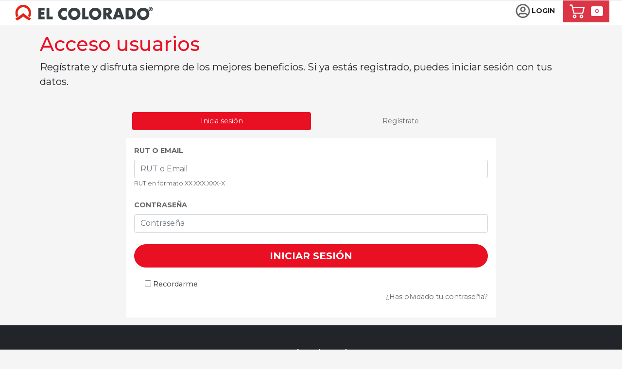

--- FILE ---
content_type: text/html; charset=utf-8
request_url: https://store.elcolorado.cl/usuario/login/?redirectUrl=%2Ftemporada%2Fabonos%2F15
body_size: 12871
content:


<!DOCTYPE html>
<html prefix="og: https://ogp.me/ns#" lang="es-es">
<head>
    <meta charset="utf-8" />
    <meta http-equiv="content-language" content="es">
    <meta http-equiv="Content-Type" content="text/html; charset=utf-8" />
    <meta name="viewport" content="width=device-width, initial-scale=1, shrink-to-fit=no" />
    <meta name=robots content="index,follow">
    <!-- Open Graph data http://ogp.me/ -->
    <meta property="og:title" content="Inicia sesión o regístrate" />
    <meta property="og:type" content="article" />
    <meta property="og:url" content="https://store.elcolorado.cl/usuario/login/?redirectUrl=%2Ftemporada%2Fabonos%2F15" />

    <meta property="og:description" content="">
    <meta property="og:site_name" content="El Colorado" />
    <meta name="facebook-domain-verification" content="mtd3bs15pf3mm5drq9q7769hpx35ly" />

    <title>Inicia sesión o regístrate | Skipass El Colorado</title>
        <meta name="keywords" content="Inicia sesión o regístrate" />
            <meta name="description" content="Inicia sesión o regístrate" />
    
    <link rel="preconnect" href="https://fonts.googleapis.com">
    <link rel="preconnect" href="https://fonts.gstatic.com" crossorigin>
    <link href="https://fonts.googleapis.com/css2?family=Montserrat:wght@400;500;700&display=swap" rel="stylesheet">
    <link href="https://fonts.googleapis.com/css2?family=Bebas+Neue&display=swap" rel="stylesheet">
    <link href="/Content/bootstrap.css?v=638967122805061375" rel="stylesheet"/>
<link href="/Content/swiper-bundle.min.css?v=638967122809391679" rel="stylesheet"/>

    
    

    <link href="/Content/site.css?v=638967122807952467" rel="stylesheet"/>
<link href="/Content/Responsivo.css?v=638967122807361898" rel="stylesheet"/>

    

        <!-- Google Tag Manager -->
        <script>
        (function(w,d,s,l,i){w[l]=w[l]||[];w[l].push({'gtm.start':
        new Date().getTime(),event:'gtm.js'});var f=d.getElementsByTagName(s)[0],
        j=d.createElement(s),dl=l!='dataLayer'?'&l='+l:'';j.async=true;j.src=
        'https://www.googletagmanager.com/gtm.js?id='+i+dl;f.parentNode.insertBefore(j,f);
        })(window,document,'script','dataLayer','GTM-5XP2DG3');</script>
        <!-- End Google Tag Manager -->

        <script>
            var _ecUserId = "";
            var _ecLogOut = false;
        </script>
        <!-- Matomo -->
        <script>
            var _paq = window._paq = window._paq || [];
            if (_ecLogOut) {
                _paq.push(['resetUserId']);
                _paq.push(['appendToTrackingUrl', 'new_visit=1']);
            }
            if (_ecUserId != "") {
                _paq.push(['setUserId', _ecUserId]);
            }
            _paq.push(['trackPageView']);
            _paq.push(['enableLinkTracking']);
            (function() {
                var u = "//wd-matomo.e-osca.com/";
                _paq.push(['setTrackerUrl', u + 'matomo.php']);
                _paq.push(['setSiteId', '6']);
                var d = document,
                    g = d.createElement('script'),
                    s = d.getElementsByTagName('script')[0];
                g.async = true;
                g.src = u + 'matomo.js';
                s.parentNode.insertBefore(g, s);
            })();
        </script>
        <!-- End Matomo Code -->
</head>

<body class="bg-light">
        <!-- Google Tag Manager (noscript) -->
        <noscript>
            <iframe src="https://www.googletagmanager.com/ns.html?id=GTM-5XP2DG3"
                    height="0" width="0" style="display:none;visibility:hidden"></iframe>
        </noscript>
        <!-- End Google Tag Manager (noscript) -->

    <header class="sticky-md-top">
        


            <section class="bg-white border-top container-fluid">
                <div style="float: left;">
                        <a class="navbar-brand p-2" href="/"><img src="/assets/img/logo.png" alt="Esquía en El Colorado"></a>
                </div>
                <div style="float: right; margin-right: 1em;">
                    <div id="dvCarritoLayout">
                        


<div class="btn-group" role="group">
        <a class="btn btn-sm  rounded-0 px-3" role="button" href="/Usuario">
            <table>
                <tr>
                    <td><img src="/assets/img/user-avatar.svg" alt="Usuario" height="31" /></td>
                    <td>

                            <span>LOGIN</span>
                    </td>
                </tr>
            </table>
        </a>
    
        <a class="btn bg-danger rounded-0" role="button">
            <img src="/assets/img/shopping-cart.svg" alt="Carrito" height="31">

            <span class="ms-2 badge bg-white color text-danger">0</span>

        </a>
</div>



                    </div>
                </div>
                <div class="clearfix"></div>
            </section>
    </header>

    


<div class="container">
    <div class="row py-3">
        <div class="col">
            <h1 class="ff-bebas">Acceso usuarios</h1>
            <p class="lead">Regístrate y disfruta siempre de los mejores beneficios. Si ya estás registrado, puedes iniciar sesión con tus datos.</p>
        </div>
    </div>

    <div class="row justify-content-center py-3">
        <div class="col-md-8">
            
            <ul class="nav nav-pills nav-justified mb-3" id="pills-tab" role="tablist">
                <li class="nav-item" role="presentation">
                    <button class="nav-link active" id="TabIdentificacion" data-bs-toggle="pill" data-bs-target="#Tab-Identificacion" type="button" role="tab" aria-controls="Tab-Identificacion" aria-selected="true">Inicia sesión</button>
                </li>
                <li class="nav-item" role="presentation">
                    <button class="nav-link" id="TabRegistro" data-bs-toggle="pill" data-bs-target="#Tab-Registro" type="button" role="tab" aria-controls="Tab-Registro" aria-selected="false">Regístrate</button>
                </li>
            </ul>
            <div class="tab-content" id="pills-tabContent">
                
                <div class="tab-pane fade show active" id="Tab-Identificacion" role="tabpanel" aria-labelledby="TabIdentificacion">
                    <div class="row">
                        <div class="bg-white p-3">
                            
<form action="/usuario/login/?redirectUrl=%2Ftemporada%2Fabonos%2F15" method="post"><input name="__RequestVerificationToken" type="hidden" value="tfNFI4MRpOznCfdN5pPLtzoH77yU_aZYVECqTELj954qUq0RdoTHvAMyFn_40arINNK4HAC7jGR4NR-wJwP5sMfGcoM1" />    <div class="mb-4">
        <label class="form-label" for="Login_Email">RUT o Email</label>
        <input class="form-control text-box single-line" data-val="true" data-val-length="El campo RUT o Email debe ser una cadena con una longitud máxima de 255." data-val-length-max="255" data-val-required="El campo RUT o Email es obligatorio." id="Login_Email" name="Login.Email" placeholder="RUT o Email" type="text" value="" />
        <div><small class="form-text text-muted">RUT en formato XX.XXX.XXX-X</small></div>
        <span class="field-validation-valid text-danger" data-valmsg-for="Login.Email" data-valmsg-replace="true"></span>
    </div>
    <div class="mb-4">
        <label class="form-label" for="Login_Password">Contrase&#241;a</label>
        <input class="form-control" data-val="true" data-val-length="El campo Contraseña debe ser una cadena con una longitud mínima de 6 y una longitud máxima de 255." data-val-length-max="255" data-val-length-min="6" data-val-required="El campo Contraseña es obligatorio." id="Login_Password" name="Login.Password" placeholder="Contraseña" type="password" />
        <span class="field-validation-valid text-danger" data-valmsg-for="Login.Password" data-valmsg-replace="true"></span>
    </div>
    <div>
        <span class="field-validation-valid text-danger" data-valmsg-for="errorLogin" data-valmsg-replace="true"></span>
    </div>
    <div class="d-grid">
        <input type="submit" value="Iniciar sesión" class="btn btn-lg btn-primary rounded-pill mb-4" />
    </div>
    <div class="form-check">
        <input class="check-box" data-val="true" data-val-required="El campo Recordarme es obligatorio." id="Login_Recordarme" name="Login.Recordarme" type="checkbox" value="true" /><input name="Login.Recordarme" type="hidden" value="false" />
        <label class="custom-control-label" for="Login_Recordarme">Recordarme</label>
    </div>
    <p class="text-end">
        <a class="text-muted" href="/usuario/recuperarpass/">&#191;Has olvidado tu contrase&#241;a?</a>
    </p>
</form>
                        </div>
                    </div>
                </div>
                
                <div class="tab-pane fade" id="Tab-Registro" role="tabpanel" aria-labelledby="TabRegistro">
                    <div class="row mb-5">
                        <div class="bg-white p-3">
                            

<form action="/usuario/login/?redirectUrl=%2Ftemporada%2Fabonos%2F15" method="post"><input name="__RequestVerificationToken" type="hidden" value="EtgFNSbUXZIFfEXH3MM6lI6n0gJF7nTuONT_LKDiCkErwsB2fOs5cbQ0BGkI27ItS-xFvU8trb4jb0Wl_TxSnBNL8WI1" />    <div class="mb-4">

        <label class="form-label" for="Registro_Nombre">Nombre</label>
        <input class="form-control text-box single-line" data-val="true" data-val-length="El campo Nombre debe ser una cadena con una longitud máxima de 255." data-val-length-max="255" data-val-required="El campo Nombre es obligatorio." id="Registro_Nombre" name="Registro.Nombre" placeholder="Nombre" type="text" value="" />
        <span class="field-validation-valid text-danger" data-valmsg-for="Registro.Nombre" data-valmsg-replace="true"></span>
    </div>
    <div class="mb-4">
        <label class="form-label" for="Registro_Apellidos">Apellidos</label>
        <input class="form-control text-box single-line" data-val="true" data-val-length="El campo Apellidos debe ser una cadena con una longitud máxima de 255." data-val-length-max="255" data-val-required="El campo Apellidos es obligatorio." id="Registro_Apellidos" name="Registro.Apellidos" placeholder="Apellidos" type="text" value="" />
        <span class="field-validation-valid text-danger" data-valmsg-for="Registro.Apellidos" data-valmsg-replace="true"></span>
    </div>
    <div class="mb-4">
        <label class="form-label" for="Registro_DocumentoTipoId">Tipo Documento</label>
        <select class="form-select" data-val="true" data-val-number="El campo Tipo Documento debe ser un número." data-val-required="El campo Tipo Documento es obligatorio." id="Registro_DocumentoTipoId" name="Registro.DocumentoTipoId"><option value="">Selecciona tipo de documento...</option>
<option selected="selected" value="5">RUT</option>
<option value="3">Pasaporte</option>
<option value="2">DNI</option>
</select>
        <span class="field-validation-valid text-danger" data-valmsg-for="Registro.DocumentoTipoId" data-valmsg-replace="true"></span>
    </div>
    <div class="mb-4">
        <label class="form-label" for="Registro_Documento">Documento</label>
        <input class="form-control RUT text-box single-line" data-val="true" data-val-length="El campo Documento debe ser una cadena con una longitud máxima de 255." data-val-length-max="255" data-val-required="El campo Documento es obligatorio." data-val-rut="El RUT no es válido" data-val-rut-otherpropertyname="DocumentoTipoId" data-val-rut-otherpropertyvalue="5" id="Registro_Documento" name="Registro.Documento" placeholder="Documento" type="text" value="" />
        <span class="field-validation-valid text-danger" data-valmsg-for="Registro.Documento" data-valmsg-replace="true"></span>
    </div>
    <div class="mb-4">
        <label class="form-label" for="Registro_PaisId">Pa&#237;s</label>
        <select class="form-select" data-val="true" data-val-number="El campo País debe ser un número." data-val-required="El campo País es obligatorio." id="Registro_PaisId" name="Registro.PaisId"><option value="">Selecciona...</option>
<option value="144">Afganist&#225;n</option>
<option value="114">Albania</option>
<option value="18">Alemania</option>
<option value="145">Andorra</option>
<option value="119">Angola</option>
<option value="4">Anguila</option>
<option value="249">Ant&#225;rtida</option>
<option value="147">Antigua y Barbuda</option>
<option value="91">Arabia Saudita</option>
<option value="98">Argelia</option>
<option value="5">Argentina</option>
<option value="6">Armenia</option>
<option value="142">Aruba</option>
<option value="1">Australia</option>
<option value="2">Austria</option>
<option value="3">Azerbaiy&#225;n</option>
<option value="80">Bahamas</option>
<option value="127">Bahrein</option>
<option value="149">Bangladesh</option>
<option value="128">Barbados</option>
<option value="9">B&#233;lgica</option>
<option value="8">Belice</option>
<option value="151">Ben&#237;n</option>
<option value="152">Bhut&#225;n</option>
<option value="7">Bielorrusia</option>
<option value="205">Birmania</option>
<option value="123">Bolivia</option>
<option value="79">Bosnia y Herzegovina</option>
<option value="100">Botsuana</option>
<option value="12">Brasil</option>
<option value="155">Brun&#233;i</option>
<option value="11">Bulgaria</option>
<option value="156">Burkina Faso</option>
<option value="157">Burundi</option>
<option value="159">Cabo Verde</option>
<option value="158">Camboya</option>
<option value="31">Camer&#250;n</option>
<option value="32">Canad&#225;</option>
<option value="130">Chad</option>
<option selected="selected" value="81">Chile</option>
<option value="35">China</option>
<option value="33">Chipre</option>
<option value="281">Ciudad del Vaticano</option>
<option value="82">Colombia</option>
<option value="164">Comoras</option>
<option value="84">Corea del Norte</option>
<option value="69">Corea del Sur</option>
<option value="168">Costa de Marfil</option>
<option value="36">Costa Rica</option>
<option value="71">Croacia</option>
<option value="113">Cuba</option>
<option value="255">Curazao</option>
<option value="22">Dinamarca</option>
<option value="258">Dominica</option>
<option value="103">Ecuador</option>
<option value="23">Egipto</option>
<option value="51">El Salvador</option>
<option value="93">Emiratos &#193;rabes Unidos</option>
<option value="173">Eritrea</option>
<option value="52">Eslovaquia</option>
<option value="53">Eslovenia</option>
<option value="28">Espa&#241;a</option>
<option value="55">Estados Unidos de Am&#233;rica</option>
<option value="68">Estonia</option>
<option value="121">Etiop&#237;a</option>
<option value="90">Filipinas</option>
<option value="63">Finlandia</option>
<option value="176">Fiyi</option>
<option value="64">Francia</option>
<option value="180">Gab&#243;n</option>
<option value="181">Gambia</option>
<option value="21">Georgia</option>
<option value="105">Ghana</option>
<option value="143">Gibraltar</option>
<option value="184">Granada</option>
<option value="20">Grecia</option>
<option value="94">Groenlandia</option>
<option value="17">Guadalupe</option>
<option value="262">Guam</option>
<option value="185">Guatemala</option>
<option value="261">Guayana Francesa</option>
<option value="186">Guernsey</option>
<option value="187">Guinea</option>
<option value="172">Guinea Ecuatorial</option>
<option value="188">Guinea-Bissau</option>
<option value="189">Guyana</option>
<option value="16">Hait&#237;</option>
<option value="137">Honduras</option>
<option value="73">Hong kong</option>
<option value="14">Hungr&#237;a</option>
<option value="25">India</option>
<option value="74">Indonesia</option>
<option value="140">Irak</option>
<option value="26">Ir&#225;n</option>
<option value="27">Irlanda</option>
<option value="252">Isla Bouvet</option>
<option value="131">Isla de Man</option>
<option value="256">Isla de Navidad</option>
<option value="212">Isla Norfolk</option>
<option value="83">Islandia</option>
<option value="10">Islas Bermudas</option>
<option value="257">Islas Caim&#225;n</option>
<option value="254">Islas Cocos (Keeling)</option>
<option value="166">Islas Cook</option>
<option value="247">Islas de &#197;land</option>
<option value="175">Islas Feroe</option>
<option value="275">Islas Georgias del Sur y Sandwich del Sur</option>
<option value="263">Islas Heard y McDonald</option>
<option value="200">Islas Maldivas</option>
<option value="259">Islas Malvinas</option>
<option value="269">Islas Marianas del Norte</option>
<option value="267">Islas Marshall</option>
<option value="215">Islas Pitcairn</option>
<option value="228">Islas Salom&#243;n</option>
<option value="58">Islas Turcas y Caicos</option>
<option value="280">Islas Ultramarinas Menores de Estados Unidos</option>
<option value="154">Islas V&#237;rgenes Brit&#225;nicas</option>
<option value="282">Islas V&#237;rgenes de los Estados Unidos</option>
<option value="24">Israel</option>
<option value="29">Italia</option>
<option value="132">Jamaica</option>
<option value="70">Jap&#243;n</option>
<option value="193">Jersey</option>
<option value="75">Jordania</option>
<option value="30">Kazajist&#225;n</option>
<option value="97">Kenia</option>
<option value="34">Kirguist&#225;n</option>
<option value="195">Kiribati</option>
<option value="37">Kuwait</option>
<option value="196">Laos</option>
<option value="197">Lesoto</option>
<option value="38">Letonia</option>
<option value="99">L&#237;bano</option>
<option value="198">Liberia</option>
<option value="39">Libia</option>
<option value="126">Liechtenstein</option>
<option value="40">Lituania</option>
<option value="41">Luxemburgo</option>
<option value="265">Macao</option>
<option value="85">Maced&#244;nia</option>
<option value="134">Madagascar</option>
<option value="76">Malasia</option>
<option value="125">Malawi</option>
<option value="133">Mali</option>
<option value="86">Malta</option>
<option value="104">Marruecos</option>
<option value="201">Martinica</option>
<option value="202">Mauricio</option>
<option value="108">Mauritania</option>
<option value="271">Mayotte</option>
<option value="42">M&#233;xico</option>
<option value="260">Micronesia</option>
<option value="43">Moldavia</option>
<option value="44">M&#243;naco</option>
<option value="139">Mongolia</option>
<option value="268">Montenegro</option>
<option value="270">Montserrat</option>
<option value="117">Mozambique</option>
<option value="102">Namibia</option>
<option value="206">Nauru</option>
<option value="107">Nepal</option>
<option value="209">Nicaragua</option>
<option value="210">Niger</option>
<option value="115">Nigeria</option>
<option value="272">Niue</option>
<option value="46">Noruega</option>
<option value="208">Nueva Caledonia</option>
<option value="45">Nueva Zelanda</option>
<option value="213">Om&#225;n</option>
<option value="19">Pa&#237;ses Bajos</option>
<option value="87">Pakist&#225;n</option>
<option value="273">Palau</option>
<option value="124">Panam&#225;</option>
<option value="88">Pap&#250;a Nueva Guinea</option>
<option value="110">Paraguay</option>
<option value="89">Per&#250;</option>
<option value="178">Polinesia Francesa</option>
<option value="47">Polonia</option>
<option value="48">Portugal</option>
<option value="246">Puerto Rico</option>
<option value="216">Qatar</option>
<option value="13">Reino Unido</option>
<option value="253">Rep&#250;blica Centroafricana</option>
<option value="65">Rep&#250;blica Checa</option>
<option value="279">Rep&#250;blica de Sud&#225;n del Sur</option>
<option value="112">Rep&#250;blica del Congo</option>
<option value="165">Rep&#250;blica Democr&#225;tica del Congo</option>
<option value="138">Rep&#250;blica Dominicana</option>
<option value="49">Reuni&#243;n</option>
<option value="217">Ruanda</option>
<option value="72">Ruman&#237;a</option>
<option value="50">Rusia</option>
<option value="242">Sahara Occidental</option>
<option value="223">Samoa</option>
<option value="248">Samoa Americana</option>
<option value="251">San Bartolom&#233;</option>
<option value="219">San Crist&#243;bal y Nieves</option>
<option value="224">San Marino</option>
<option value="266">San Mart&#237;n (Francia)</option>
<option value="221">San Pedro y Miquel&#243;n</option>
<option value="222">San Vicente y las Granadinas</option>
<option value="218">Santa Elena</option>
<option value="220">Santa Luc&#237;a</option>
<option value="225">Santo Tom&#233; y Pr&#237;ncipe</option>
<option value="135">Senegal</option>
<option value="278">Serbia</option>
<option value="109">Seychelles</option>
<option value="227">Sierra Leona</option>
<option value="77">Singapur</option>
<option value="277">Sint Maarten</option>
<option value="106">Siria</option>
<option value="229">Somalia</option>
<option value="120">Sri lanka</option>
<option value="141">Sud&#225;frica</option>
<option value="232">Sud&#225;n</option>
<option value="67">Suecia</option>
<option value="66">Suiza</option>
<option value="54">Surin&#225;m</option>
<option value="234">Swazilandia</option>
<option value="92">Tailandia</option>
<option value="78">Taiw&#225;n</option>
<option value="101">Tanzania</option>
<option value="56">Tayikist&#225;n</option>
<option value="264">Territorio Brit&#225;nico del Oc&#233;ano &#205;ndico</option>
<option value="250">Territorios Australes y Ant&#225;rticas Franceses</option>
<option value="171">Timor Oriental</option>
<option value="136">Togo</option>
<option value="235">Tokelau</option>
<option value="236">Tonga</option>
<option value="237">Trinidad y Tobago</option>
<option value="122">Tunez</option>
<option value="57">Turkmenist&#225;n</option>
<option value="59">Turqu&#237;a</option>
<option value="239">Tuvalu</option>
<option value="62">Ucrania</option>
<option value="60">Uganda</option>
<option value="111">Uruguay</option>
<option value="61">Uzbekist&#225;n</option>
<option value="240">Vanuatu</option>
<option value="95">Venezuela</option>
<option value="15">Vietnam</option>
<option value="241">Wallis y Futuna</option>
<option value="243">Yemen</option>
<option value="169">Yibuti</option>
<option value="116">Zambia</option>
<option value="96">Zimbabue</option>
</select>
        <span class="field-validation-valid text-danger" data-valmsg-for="Registro.PaisId" data-valmsg-replace="true"></span>
    </div>
    <div class="mb-4">
        <label class="form-label" for="Registro_DivisionPolitica1Id">Provincia</label>
        <select class="form-select" data-val="true" data-val-number="El campo Provincia debe ser un número." data-val-required="El campo Provincia es obligatorio." id="Registro_DivisionPolitica1Id" name="Registro.DivisionPolitica1Id"><option value="">Selecciona...</option>
<option value="1672">Regi&#243;n Ais&#233;n del General Carlos Ib&#225;&#241;ez del Campo</option>
<option value="1663">Regi&#243;n de Antofagasta</option>
<option value="2203">Regi&#243;n de Arica y Parinacota</option>
<option value="1664">Regi&#243;n de Atacama</option>
<option value="1665">Regi&#243;n de Coquimbo</option>
<option value="1670">Regi&#243;n de La Araucan&#237;a</option>
<option value="1671">Regi&#243;n de Los Lagos</option>
<option value="2202">Regi&#243;n de Los R&#237;os</option>
<option value="1673">Regi&#243;n de Magallanes y de la Ant&#225;rtica Chilena</option>
<option value="1662">Regi&#243;n de Tarapac&#225;</option>
<option value="1666">Regi&#243;n de Valpara&#237;so</option>
<option value="1669">Regi&#243;n del B&#237;o B&#237;o</option>
<option value="1667">Regi&#243;n del Libertador General Bernardo O&#39;Higgins</option>
<option value="1668">Regi&#243;n del Maule</option>
<option selected="selected" value="1674">Regi&#243;n Metropolitana de Santiago</option>
</select>
        <span class="field-validation-valid text-danger" data-valmsg-for="Registro.DivisionPolitica1Id" data-valmsg-replace="true"></span>
    </div>
    <div class="mb-4">
        <label class="form-label" for="Registro_DivisionPolitica2Id">Comuna</label>
        <select class="form-select" data-val="true" data-val-number="El campo Comuna debe ser un número." data-val-required="El campo Comuna es obligatorio." id="Registro_DivisionPolitica2Id" name="Registro.DivisionPolitica2Id"><option value="">Selecciona comuna...</option>
<option value="44">Alhu&#233;</option>
<option value="40">Buin</option>
<option value="41">Calera de Tango</option>
<option value="2">Cerrillos</option>
<option value="3">Cerro Navia</option>
<option value="36">Colina</option>
<option value="4">Conchal&#237;</option>
<option value="45">Curacav&#237;</option>
<option value="5">El Bosque</option>
<option value="49">El Monte</option>
<option value="6">Estaci&#243;n Central</option>
<option value="7">Huechuraba</option>
<option value="8">Independencia</option>
<option value="50">Isla de Maipo</option>
<option value="9">La Cisterna</option>
<option value="10">La Florida</option>
<option value="11">La Granja</option>
<option value="12">La Pintana</option>
<option value="13">La Reina</option>
<option value="37">Lampa</option>
<option value="14">Las Condes</option>
<option value="15">Lo Barnechea</option>
<option value="16">Lo Espejo</option>
<option value="17">Lo Prado</option>
<option value="18">Macul</option>
<option value="19">Maip&#250;</option>
<option value="46">Mar&#237;a Pinto</option>
<option value="43">Melipilla</option>
<option value="20">&#209;u&#241;oa</option>
<option value="51">Padre Hurtado</option>
<option value="42">Paine</option>
<option value="21">Pedro Aguirre Cerda</option>
<option value="52">Pe&#241;aflor</option>
<option value="22">Pe&#241;alol&#233;n</option>
<option value="34">Pirque</option>
<option value="23">Providencia</option>
<option value="24">Pudahuel</option>
<option value="33">Puente Alto</option>
<option value="25">Quilicura</option>
<option value="26">Quinta Normal</option>
<option value="27">Recoleta</option>
<option value="28">Renca</option>
<option value="39">San Bernardo</option>
<option value="29">San Joaqu&#237;n</option>
<option value="35">San Jos&#233; de Maipo</option>
<option value="30">San Miguel</option>
<option value="47">San Pedro</option>
<option value="31">San Ram&#243;n</option>
<option value="1">Santiago</option>
<option value="48">Talagante</option>
<option value="38">Tiltil</option>
<option value="32">Vitacura</option>
</select>
        <span class="field-validation-valid text-danger" data-valmsg-for="Registro.DivisionPolitica2Id" data-valmsg-replace="true"></span>
    </div>
    <div class="mb-4">
        <label class="form-label" for="Registro_FechaNacimiento">Fecha Nacimiento</label>
        <input class="form-control text-box single-line" data-val="true" data-val-date="El campo Fecha Nacimiento debe ser una fecha." data-val-range="Fecha no válida" data-val-range-max="01/01/2100 00:00:00" data-val-range-min="01/01/1900 00:00:00" data-val-required="El campo Fecha Nacimiento es obligatorio." id="Registro_FechaNacimiento" name="Registro.FechaNacimiento" placeholder="dd/mm/aaaa" type="datetime" value="" />
        <span class="field-validation-valid text-danger" data-valmsg-for="Registro.FechaNacimiento" data-valmsg-replace="true"></span>
    </div>
    <div class="mb-4">
        <label class="form-label" for="Registro_Telefono">Tel&#233;fono</label>
        <input class="form-control text-box single-line" data-val="true" data-val-length="El campo Teléfono debe ser una cadena con una longitud máxima de 50." data-val-length-max="50" id="Registro_Telefono" name="Registro.Telefono" placeholder="Teléfono" type="text" value="" />
        <span class="field-validation-valid text-danger" data-valmsg-for="Registro.Telefono" data-valmsg-replace="true"></span>
    </div>
    <div class="mb-4">
        <label class="form-label" for="Registro_Email">Email</label>
        <input class="form-control text-box single-line" data-val="true" data-val-length="El campo Email debe ser una cadena con una longitud máxima de 255." data-val-length-max="255" data-val-required="El campo Email es obligatorio." id="Registro_Email" name="Registro.Email" placeholder="Email" type="email" value="" />
        <span class="field-validation-valid text-danger" data-valmsg-for="Registro.Email" data-valmsg-replace="true"></span>
    </div>
    <div class="mb-4">
        <label class="form-label" for="Registro_Email">Email</label>
        <input class="form-control text-box single-line" data-val="true" data-val-equalto="&#39;Repite el email&#39; y &#39;Email&#39; no coinciden." data-val-equalto-other="*.Email" data-val-length="El campo Repite el email debe ser una cadena con una longitud máxima de 255." data-val-length-max="255" data-val-required="El campo Repite el email es obligatorio." id="Registro_EmailRepetido" name="Registro.EmailRepetido" placeholder="Repetir email" type="email" value="" />
        <span class="field-validation-valid text-danger" data-valmsg-for="Registro.EmailRepetido" data-valmsg-replace="true"></span>
    </div>
    <div class="mb-4">
        <label class="form-label" for="Registro_Password">Contrase&#241;a</label>
        <input class="form-control" data-val="true" data-val-length="El campo Contraseña debe ser una cadena con una longitud mínima de 6 y una longitud máxima de 255." data-val-length-max="255" data-val-length-min="6" data-val-required="El campo Contraseña es obligatorio." id="Registro_Password" name="Registro.Password" placeholder="Contraseña" type="password" />
        <span class="field-validation-valid text-danger" data-valmsg-for="Registro.Password" data-valmsg-replace="true"></span>
    </div>
    <div class="mb-4">
        <label class="form-label" for="Registro_PasswordRepetida">Repite la contrase&#241;a</label>
        <input class="form-control" data-val="true" data-val-equalto="&#39;Repite la contraseña&#39; y &#39;Contraseña&#39; no coinciden." data-val-equalto-other="*.Password" data-val-length="El campo Repite la contraseña debe ser una cadena con una longitud mínima de 6 y una longitud máxima de 255." data-val-length-max="255" data-val-length-min="6" data-val-required="El campo Repite la contraseña es obligatorio." id="Registro_PasswordRepetida" name="Registro.PasswordRepetida" placeholder="Repetir contraseña" type="password" />
        <span class="field-validation-valid text-danger" data-valmsg-for="Registro.PasswordRepetida" data-valmsg-replace="true"></span>
    </div>
    <div class="form-check mb-4">

        <input class="check-box" data-val="true" data-val-range="Es olbigatorio aceptar las condiciones generales y la política de privacidad" data-val-range-max="True" data-val-range-min="True" data-val-required="El campo Acepto las condiciones generales y la política de privacidad es obligatorio." id="Registro_PoliticaPrivacidad" name="Registro.PoliticaPrivacidad" type="checkbox" value="true" /><input name="Registro.PoliticaPrivacidad" type="hidden" value="false" />
        <label for="Registro_PoliticaPrivacidad" class="form-check-label">
            He leído y acepto las <a href="/PDF/CondicionesVeranoElColorado2023-2024.pdf" class="text-secondary" target="_blank">condiciones generales</a> y la <a href="/home/politicaprivacidad/" class="text-secondary" target="_blank">política de privacidad</a>.
        </label>

        <span class="field-validation-valid text-danger" data-valmsg-for="Registro.PoliticaPrivacidad" data-valmsg-replace="true"></span>

        <span class="field-validation-valid text-danger" data-valmsg-for="errorLogin" data-valmsg-replace="true"></span>
    </div>
    <div class="form-check mb-4">
        <input class="check-box" data-val="true" data-val-required="El campo Acepto recibir información comercial de ANDACOR es obligatorio." id="Registro_Newsletter" name="Registro.Newsletter" type="checkbox" value="true" /><input name="Registro.Newsletter" type="hidden" value="false" />
        <label for="Registro_Newsletter" class="form-check-label">Quiero recibir información comercial de ANDACOR</label>
    </div>   
    <div class="d-grid gap-2">
        <input type="submit" value="Registrarse" class="btn btn-lg btn-primary rounded-pill px-6" />
    </div>
</form>




                        </div>
                    </div>
                </div>
            </div>
        </div>
    </div>
</div>



    <footer class="container-fluid">
        <div class="row">
            <div class="text-center bg-dark py-4">
                <div class="contenedor">
                    <br>
                    <div class="bloque_contacta">
                        <div class="separador"></div>
                        <div class="separador"></div>
                        <h3>Servicio al Cliente</h3>
                        <p>
                            <a href="mailto:servicioalcliente@elcolorado.cl">servicioalcliente@elcolorado.cl</a>
                        </p>
                        <p>
                            <a href="tel:+56978977534">+56 9 7897 7534</a>
                        </p>
                        <h3>Síguenos</h3>
                        <p class="social_pie">
                            <a href="https://es-es.facebook.com/ElColorado/" target="_blank">
                                <svg width="24" height="24" viewBox="0 0 24 24" fill="none">
                                    <path d="M24 12.073C24 5.40365 18.629 0 12 0C5.37097 0 0 5.40365 0 12.073C0 18.0988 4.38823 23.0935 10.125 24V15.563H7.07661V12.073H10.125V9.41306C10.125 6.38751 11.9153 4.71627 14.6574 4.71627C15.9706 4.71627 17.3439 4.95189 17.3439 4.95189V7.92146H15.8303C14.34 7.92146 13.875 8.85225 13.875 9.8069V12.073H17.2031L16.6708 15.563H13.875V24C19.6118 23.0935 24 18.0988 24 12.073Z" fill="white"></path>
                                </svg>
                            </a>
                            <a href="https://twitter.com/elcoloradofare" target="_blank">
                                <svg width="25" height="24" viewBox="0 0 25 24" fill="none">
                                    <path d="M12.3434 5.8467C8.93819 5.8467 6.19151 8.594 6.19151 12C6.19151 15.406 8.93819 18.1533 12.3434 18.1533C15.7487 18.1533 18.4954 15.406 18.4954 12C18.4954 8.594 15.7487 5.8467 12.3434 5.8467ZM12.3434 16.0004C10.1429 16.0004 8.34388 14.2064 8.34388 12C8.34388 9.7936 10.1375 7.99955 12.3434 7.99955C14.5493 7.99955 16.343 9.7936 16.343 12C16.343 14.2064 14.544 16.0004 12.3434 16.0004ZM20.1819 5.595C20.1819 6.39295 19.5394 7.03024 18.747 7.03024C17.9492 7.03024 17.3121 6.38759 17.3121 5.595C17.3121 4.80241 17.9546 4.15977 18.747 4.15977C19.5394 4.15977 20.1819 4.80241 20.1819 5.595ZM24.2564 7.05166C24.1654 5.12909 23.7264 3.42608 22.3182 2.02298C20.9154 0.619882 19.2128 0.180743 17.2907 0.0843468C15.3096 -0.0281156 9.37188 -0.0281156 7.39084 0.0843468C5.47406 0.175388 3.77143 0.614526 2.36329 2.01763C0.955149 3.42073 0.521462 5.12373 0.425087 7.0463C0.31265 9.02778 0.31265 14.9669 0.425087 16.9483C0.516108 18.8709 0.955149 20.5739 2.36329 21.977C3.77143 23.3801 5.4687 23.8193 7.39084 23.9157C9.37188 24.0281 15.3096 24.0281 17.2907 23.9157C19.2128 23.8246 20.9154 23.3855 22.3182 21.977C23.721 20.5739 24.1601 18.8709 24.2564 16.9483C24.3689 14.9669 24.3689 9.03314 24.2564 7.05166ZM21.6971 19.0744C21.2795 20.1241 20.471 20.9327 19.4163 21.3558C17.8368 21.9824 14.0889 21.8378 12.3434 21.8378C10.598 21.8378 6.84472 21.977 5.2706 21.3558C4.22118 20.9381 3.41271 20.1294 2.98973 19.0744C2.36329 17.4946 2.50785 13.7458 2.50785 12C2.50785 10.2542 2.36865 6.50006 2.98973 4.92558C3.40735 3.87593 4.21583 3.06728 5.2706 2.6442C6.85007 2.01763 10.598 2.16222 12.3434 2.16222C14.0889 2.16222 17.8422 2.02298 19.4163 2.6442C20.4657 3.06192 21.2742 3.87058 21.6971 4.92558C22.3236 6.50541 22.179 10.2542 22.179 12C22.179 13.7458 22.3236 17.4999 21.6971 19.0744Z" fill="white"></path>
                                </svg>
                            </a>
                            <a href="https://www.instagram.com/elcoloradofare/" target="_blank">
                                <svg width="25" height="18" viewBox="0 0 25 18" fill="none">
                                    <path d="M23.8393 2.81639C23.5632 1.7078 22.75 0.834703 21.7174 0.538406C19.8458 0 12.3408 0 12.3408 0C12.3408 0 4.83579 0 2.96412 0.538406C1.93153 0.83475 1.11828 1.7078 0.842263 2.81639C0.340759 4.82578 0.340759 9.01819 0.340759 9.01819C0.340759 9.01819 0.340759 13.2106 0.842263 15.22C1.11828 16.3286 1.93153 17.1653 2.96412 17.4616C4.83579 18 12.3408 18 12.3408 18C12.3408 18 19.8457 18 21.7174 17.4616C22.75 17.1653 23.5632 16.3286 23.8393 15.22C24.3408 13.2106 24.3408 9.01819 24.3408 9.01819C24.3408 9.01819 24.3408 4.82578 23.8393 2.81639ZM9.8862 12.8246V5.2118L16.1589 9.01828L9.8862 12.8246Z" fill="white"></path>
                                </svg>
                            </a>
                        </p>
                    </div>
                    <div class="bloque_descargaapp">
                        <h3>App El Colorado</h3>
                        <p>Descarga la App y haz todo.</p>
                        <div class="index_bloque_opciones_app">
                            <div class="left_app_2">
                                <a href="https://itunes.apple.com/cl/app/app-oficial-ski-el-colorado/id1388986382?mt=8" target="_blank">
                                    <img src="/assets/img/appstore.png" alt="Próximamente">
                                </a>
                            </div>
                            <div class="right_app_2">
                                <a href="https://play.google.com/store/apps/details?id=com.wdreams.elcolorado" target="_blank">
                                    <img src="/assets/img/googlepay.png">
                                </a>
                            </div>
                        </div>
                    </div>
                    <div class="bloque_datos">
                        <h3>
                            <img src="/assets/img/webpay.png">
                        </h3>
                        <p>
                            <a target="_blank" href="/PDF/CondicionesVeranoElColorado2023-2024.pdf">Términos y Condiciones</a>
                            <br />
                            SSL Certified
                        </p>
                    </div>
                    <div class="separador"></div>
                </div>
                <ul class="list-inline">
                    
                    

                </ul>
            </div>
            <div class="text-center py-2" style="background-color:#343A40">
                <p class="m-0 txt-white"><a title="Visita nuestra web" href="https://www.skidreams.es/" target="_blank"><img src="/assets/img/skidreams.png" height="15" alt="Webdreams"></a></p>
            </div>
        </div>
    </footer>

    <script src="/Scripts/jquery-3.3.1.js"></script>

    <script src="/Scripts/popper.min.js"></script>

    <script src="/Scripts/bootstrap.js"></script>

    <script src="/Scripts/swiper-bundle.min.js"></script>

    <script src="/Scripts/scripts.js"></script>


    
    <script src="/Scripts/jquery.validate.js"></script>
<script src="/Scripts/jquery.validate.unobtrusive.js"></script>
<script src="/Scripts/jquery.validate.es.js"></script>

    <script src="/Scripts/moment.min.js"></script>
<script src="/Scripts/moment.es.min.js"></script>

    <script src="/Scripts/jquery.Rut.js"></script>

    <script src="/Scripts/fechas.js"></script>


    <script>
        var defaultRangeValidator = $.validator.methods.range;
        $.validator.methods.range = function (value, element, param) {
            if (element.type === 'checkbox') {
                // if it's a checkbox return true if it is checked
                return element.checked;
            } else {
                // otherwise run the default validation function
                return defaultRangeValidator.call(this, value, element, param);
            }
        }

        $.validator.addMethod("rut", function (value, element, params) {
            if (!value) { return true; }
            if (params[0]) {
                var _valId = params[0];
                if (element.id.indexOf("_") > 0) {
                    _valId = element.id.substring(0, element.id.indexOf("_")) + "_" + _valId;
                }
                var _val = document.getElementById(_valId).value;
                if (_val != params[1]) { return true; }
            }

            $(element).Rut();

            return $.Rut.validar(value);
        });

        $.validator.unobtrusive.adapters.add("rut", ["otherpropertyname", "otherpropertyvalue"], function (options) {
            options.rules["rut"] = [options.params.otherpropertyname, options.params.otherpropertyvalue];
            options.messages["rut"] = options.message;
        });

        $(function () {
            $('.RUT').Rut();

            var _$ddlDocumentosTipos = $("#Registro_DocumentoTipoId");

            _$ddlDocumentosTipos.change(function () {
                if (_$ddlDocumentosTipos.val() == '5') {
                    $('.RUT').Rut();
                }
                else
                {
                    $('.RUT').unbind();
                }
            });

            var _$ddlPaises = $("#Registro_PaisId");
            var _$ddlDivisionesPoliticas1 = $("#Registro_DivisionPolitica1Id");
            var _$ddlDivisionesPoliticas2 = $("#Registro_DivisionPolitica2Id");
            _$ddlPaises.change(function () {
                setDivisionesPoliticas1();
            });

            _$ddlDivisionesPoliticas1.change(function () {
                setDivisionesPoliticas2();
            });

            function setDivisionesPoliticas1() {
                _$ddlDivisionesPoliticas1.empty();
                _$ddlDivisionesPoliticas2.empty();
                if (_$ddlPaises.val().length == 0) {
                    _$ddlDivisionesPoliticas1.append($("<option>", {
                        value: "",
                        text: "Selecciona país..."
                    }));
                } else {
                    _$ddlDivisionesPoliticas1.append($("<option>", {
                        value: "",
                        text: "Selecciona región..."
                    }));

                    $.post("/usuario/getdivisionespoliticas1/", "PaisId=" + _$ddlPaises.val(), function (data, textStatus) {
                        $.each(data, function (_index, _value) {
                            _$ddlDivisionesPoliticas1.append($("<option>", {
                                value: _value.id,
                                text: _value.nombre
                            }));
                        });
                    }, "json");
                }
            }

            function setDivisionesPoliticas2() {
                _$ddlDivisionesPoliticas2.empty();
                if (_$ddlDivisionesPoliticas1.val().length == 0) {
                    _$ddlDivisionesPoliticas2.append($("<option>", {
                        value: "",
                        text: "Selecciona región..."
                    }));
                } else {
                    _$ddlDivisionesPoliticas2.append($("<option>", {
                        value: "",
                        text: "Selecciona comuna..."
                    }));

                    $.post("/usuario/getdivisionespoliticas2/", "DivisionPoliticaId1=" + _$ddlDivisionesPoliticas1.val(), function (data, textStatus) {
                        if (data.length == 0) {
                            _$ddlDivisionesPoliticas2.append($("<option>", {
                                value: "-1",
                                text: "Sin comuna"
                            }));
                        }

                        $.each(data, function (_index, _value) {
                            _$ddlDivisionesPoliticas2.append($("<option>", {
                                value: _value.id,
                                text: _value.nombre
                            }));
                        });
                    }, "json");
                }
            }
        });
    </script>


    <script>
        function cargarCarritoLayout() {
            $("#dvCarritoLayout").load("/tienda/cargarcarritolayout/", function () {

            });
        }
    </script>

    <!-- Hotjar Tracking Code for Store El Colorado -->
    <script>
    (function(h,o,t,j,a,r){
        h.hj=h.hj||function(){(h.hj.q=h.hj.q||[]).push(arguments)};
        h._hjSettings={hjid:5223230,hjsv:6};
        a=o.getElementsByTagName('head')[0];
        r=o.createElement('script');r.async=1;
        r.src=t+h._hjSettings.hjid+j+h._hjSettings.hjsv;
        a.appendChild(r);
    })(window,document,'https://static.hotjar.com/c/hotjar-','.js?sv=');
    </script>
</body>
</html>

--- FILE ---
content_type: text/css
request_url: https://store.elcolorado.cl/Content/site.css?v=638967122807952467
body_size: 8045
content:
body {
    font-size: 0.9rem;
    overflow-x: hidden;
}

.separador {
    display: block;
    clear: both;
    width: 100%;
    height: 1px;
    float: none;
    background-color: transparent;
}

:root {
    --bs-blue: #007aff;
    --bs-indigo: #6610f2;
    --bs-purple: #6f42c1;
    --bs-pink: #d63384;
    --bs-red: #E5292C;
    --bs-orange: #fd7e14;
    --bs-yellow: #C19D05;
    --bs-green: #198754;
    --bs-teal: #20c997;
    --bs-cyan: #F1FDFD;
    --bs-white: #fff;
    --bs-gray: #666666;
    --bs-gray-dark: #343a40;
    --bs-primary: #EA1024;
    --bs-secondary: #1b75d0;
    --bs-success: #198754;
    --bs-info: #0dcaf0;
    --bs-warning: #ffc107;
    --bs-danger: #dc3545;
    --bs-light: #F5F5F5;
    --bs-dark: #384043;
    --bs-font-sans-serif: "Montserrat", system-ui, -apple-system, "Segoe UI", Roboto, "Helvetica Neue", Arial, "Noto Sans", "Liberation Sans", sans-serif, "Apple Color Emoji", "Segoe UI Emoji", "Segoe UI Symbol", "Noto Color Emoji";
    --bs-font-monospace: SFMono-Regular, Menlo, Monaco, Consolas, "Liberation Mono", "Courier New", monospace;
    --bs-gradient: linear-gradient(180deg, rgba(255, 255, 255, 0.15), rgba(255, 255, 255, 0));
}



h6 {
    font-size: 1em
}

.tar-super {
    background-color: #9aca41;
}

.tar-econ {
    background-color: #1cb5ad;
}

.tar-light {
    background-color: #1b837c;
}

.tar-normal {
    background-color: #e7172d;
}



.producto_cantidad {
    border: 1px silver solid;
    border-radius: 100px;
    padding: 0.25em;
    width: 45%;
    display: table;
}

    .producto_cantidad input[type=text] {
        border: 0px;
        width: 100%;
        text-indent: 0px;
        text-align: center;
        margin-bottom: 0px;
        color: var(--bs-primary);
        font-size: 1.1em;
        font-weight: bold;
        line-height: 2em;
    }

.producto_cantidad_boton,
.producto_cant_form {
    display: table-cell;
    vertical-align: top;
}

.btn-mas {
    float: right;
}

.producto_cantidad_boton {
    width: 25%;
}

.producto_cant_form {
    width: 50%;
}

.producto_cantidad_boton button {
    font-size: 1.4em;
    border-radius: 100px;
    width: 1.7em;
    height: 1.7em;
    border: 0px;
}



.index_calendario_cerrado, .index_calendario_no_disponible {
    display: table-cell;
    padding: 0.5em;
    width: 10%;
    margin-bottom: 10px;
}

.leyendaCalendario {
    display: block;
    margin-top: 2em;
    padding: 0.8em;
    font-size: 1.1em;
    border: 1px solid #ccc;
    width: 65%;
    margin: 2% auto 0;
    clear: both;
    border-radius: 8px
}


#indexCalendario {
    margin: 0px auto;
    width: 90%;
    max-width: 1366px;
    display: block;
    BORDER: 1PX SOLID #e5e5e5;
    border-radius: 10px;
    border-top: 0px;
    padding: 0px 6% 2%;
    /*box-shadow: 0px 5px 5px 0 #333;
    -webkit-box-shadow: 0px 5px 5px 0 #333;
    -moz-box-shadow: 0px 5px 5px 0 #333;*/
    box-shadow: 8px 8px 16px rgba(0, 0, 0, 0.1);
    border-top-left-radius: 0px;
    border-top-right-radius: 0px;
    background-color: #fff;
    display: none;
    margin-top: -15px;
    z-index: 10;
}

    #indexCalendario h2 {
        text-align: center;
        margin-top: 0px;
        padding-top: 1em;
        color: #004441;
    }

.index_calendario_temporada_alta,
.index_calendario_temporada_baja,
.index_calendario_temporada_media,
.index_calendario_temporada_medialta {
    display: table-cell;
    padding: 1%;
    width: 25%;
}

.index_calendario_temporada {
    display: table-cell;
    padding: 0.5em;
    width: 20%;
    border: 1px solid #ccc;
    border-radius: 10px;
}

.temporada_texto {
    display: table-cell;
    width: calc(50% - 25px);
    padding-left: 10px;
    font-size: 0.8em;
    line-height: 1.4em;
}

.temporada_color {
    border-radius: 10px;
    width: 15px;
    display: table-cell;
    /*  height: 50px;*/
}



h1 {
    color: var(--bs-primary);
    font-family: "Montserrat", system-ui, -apple-system, "Segoe UI", Roboto, "Helvetica Neue", Arial, "Noto Sans", "Liberation Sans", sans-serif, "Apple Color Emoji", "Segoe UI Emoji", "Segoe UI Symbol", "Noto Color Emoji";
}

a {
    text-decoration: none;
    color: var(--bs-primary);
}

.list-checked,
.list-checked-white {
    list-style: none;
    padding-left: 0;
}

    .list-checked li::before {
        content: url(/assets/img/check.svg);
        width: 32px;
        display: inline-block;
        vertical-align: middle;
        line-height: 1;
    }

    .list-checked-white li::before {
        content: url(/assets/img/check-white.svg);
        width: 32px;
        display: inline-block;
        vertical-align: middle;
        line-height: 1;
    }

.page-link {
    color: var(--bs-primary);
}

header .nav-link:hover {
    background: var(--bs-light);
}

.smaller {
    font-size: initial;
}

.btn {
    text-transform: uppercase;
    font-weight: bold;
    /*font-size: 0.8rem;*/
}

.btn-none {
    border: 0 none;
    background: none;
    text-align: initial;
}

.cabecera video {
    width: 100%;
}

@media (prefers-reduced-motion: reduce) {
    .navbar-toggler {
        transition: all;
    }
}

.btn-outline-primary {
    color: var(--bs-primary);
    border-color: var(--bs-primary);
    background-color: var(--bs-white);
}


.btn-outline-gray {
    color: var(--bs-gray);
    border-color: var(--bs-gray);
    background-color: var(--bs-white);
}

.btn-outline-blue {
    color: var(--bs-white);
    border-color: #282d66);
    background-color: #282d66;
}


.btn-check:checked + .btn-outline-gray, .btn-check:active + .btn-outline-gray, .btn-outline-gray:active, .btn-outline-gray .active, .btn-outline-gray .dropdown-toggle.show {
    color: #fff;
    background-color: #007aff;
    border-color: #007aff;
}


.btn-outline-secondary {
    background-color: var(--bs-white);
}





.btn-candanchu {
    color: #fff;
    background-color: var(--bs-red);
    border-color: var(--bs-red);
}

    .btn-candanchu:hover {
        color: #fff;
        background-color: var(--bs-gray-dark);
        border-color: var(--bs-gray-dark);
    }

/*Begin Texts colors*/
.text-primary {
    color: var(--bs-primary) !important;
}

.text-secondary {
    color: var(--bs-secondary) !important;
}

.text-success {
    color: var(--bs-success) !important;
}

.text-info {
    color: var(--bs-info) !important;
}

.text-warning {
    color: var(--bs-warning) !important;
}

.text-danger {
    color: var(--bs-danger) !important;
}

.text-light {
    color: var(--bs-light) !important;
}

.text-dark {
    color: var(--bs-dark) !important;
}

.text-white {
    color: var(--bs-white) !important;
}

.text-muted {
    color: var(--bs-gray) !important;
}

.text-shadow {
    text-shadow: 0px 0px 5px rgba(0, 0, 0, 0.75);
}

/*End Texts colors*/
.text-initial {
    text-transform: initial;
}

.text-justify {
    text-align: justify;
}

.lh-0 {
    line-height: 1.25 !important;
}

.ff-normal {
    font-family: var(--bs-font-sans-serif);
}

.ff-bebas {
    font-family: Montserrat;
}

.ff-autumn {
    font-family: 'Autumn in November', cursive;
}

.p-6 {
    padding: 4.5rem !important;
}

.px-6 {
    padding-right: 4.5rem !important;
    padding-left: 4.5rem !important;
}

.py-6 {
    padding-top: 4.5rem !important;
    padding-bottom: 4.5rem !important;
}

.bg-cyan {
    background-color: var(--bs-cyan);
}

#jumbotron {
    background-image: url(/assets/img/100k-estaciones-astun-candanchu.jpg);
    background-position: center;
    background-repeat: no-repeat;
    background-size: cover;
    height: 75vh;
}

.bg {
    background-position: center;
    background-repeat: no-repeat;
    background-size: cover;
}

.bg-ofertas {
    background-image: url(/assets/img/astun-ofertas.jpg);
    background-position: center;
    background-repeat: no-repeat;
    background-size: cover;
}

.bg-parte-de-nieve {
    background-image: url(/assets/img/astun-nieve-01.jpg);
    background-position: center;
    background-repeat: no-repeat;
    background-size: cover;
}

.bg-alojamiento {
    background-image: url(/assets/img/astun-alojamiento.jpg);
    background-position: center;
    background-repeat: no-repeat;
    background-size: cover;
}

.bg-parking {
    background-image: url(/assets/img/astun-parking.jpg);
    background-position: center;
    background-repeat: no-repeat;
    background-size: cover;
}

.bg-prensa {
    background-image: url(/assets/img/astun-zona-prensa.jpg);
    background-position: center;
    background-repeat: no-repeat;
    background-size: cover;
}

.bg-galeria {
    background-image: url(/assets/img/astun-nieve-05.jpg);
    background-position: center;
    background-repeat: no-repeat;
    background-size: cover;
}

.bg-galeria-can {
    background-image: url(/assets/img/galeriacandanchu.jpg);
    background-position: center;
    background-repeat: no-repeat;
    background-size: cover;
}

.bg-contacto {
    background-image: url(/assets/img/astun-nieve-07.jpg);
    background-position: center;
    background-repeat: no-repeat;
    background-size: cover;
}

.bg-material {
    background-image: url(/assets/img/astun-equipo.jpg);
    background-position: center;
    background-repeat: no-repeat;
    background-size: cover;
}

.bg-escuela {
    background-image: url(/assets/img/astun-clases.jpg);
    background-position: center;
    background-repeat: no-repeat;
    background-size: cover;
}

.bg-comemos {
    background-image: url(/assets/img/astun-donde-comemos.jpg);
    background-position: center;
    background-repeat: no-repeat;
    background-size: cover;
}

.bg-remontes {
    background-image: url(/assets/img/astun-remontes.jpg);
    background-position: center;
    background-repeat: no-repeat;
    background-size: cover;
}

.bg-pistas {
    background-image: url(/assets/img/astun-nieve-04.jpg);
    background-position: center;
    background-repeat: no-repeat;
    background-size: cover;
}

.bg-forfaits {
    background-image: url(/assets/img/cabecera25.jpg);
    background-position: center;
    background-repeat: no-repeat;
    background-size: cover;
    min-height: 400px;

}



.bg-restaurante {
    background-image: url(/assets/img/colorado22/restaurante.png);
    background-position: center;
    background-repeat: no-repeat;
    background-size: cover;
    min-height: 630px;
}

.bg-noticias {
    background-image: url(/assets/img/astun-noticias.jpg);
    background-position: center;
    background-repeat: no-repeat;
    background-size: cover;
}

.bg-gastronomia {
    background-image: url(/assets/img/astun-gastronomia.jpg);
    background-position: center;
    background-repeat: no-repeat;
    background-size: cover;
}

.bg-app-oficial {
    background-image: url(/assets/img/astun-app-oficial.jpg);
    background-position: center;
    background-repeat: no-repeat;
    background-size: cover;
}

.bg-normativa-covid {
    background-image: url(/assets/img/astun-normativa-covid.jpg);
    background-position: center;
    background-repeat: no-repeat;
    background-size: cover;
}

.bg-laestacion {
    background-image: url(/assets/img/astun-laestacion.jpg);
    background-position: center;
    background-repeat: no-repeat;
    background-size: cover;
}

.bg-cablaestacion {
    background-image: url(/assets/img/cablaestacion.jpg);
    background-position: center;
    background-repeat: no-repeat;
    background-size: cover;
}

.bg-combos {
    background-image: url(/assets/img/astun-combos.jpg);
    background-position: center;
    background-repeat: no-repeat;
    background-size: cover;
}

.bg-webcams {
    background-image: url(/assets/img/astun-webcams.jpg);
    background-position: center;
    background-repeat: no-repeat;
    background-size: cover;
}

footer a {
    text-decoration: none;
}

svg .primary {
    fill: var(--bs-primary) !important;
}

.bg-ofertas h2 {
    /*font-size: 14px;*/
}

.smaller {
    font-size: 0.7rem;
}

.bg-ofertas small {
    font-size: 12px;
    text-transform: initial;
    font-weight: normal;
}

.partners img {
    max-width: 80px;
}

.bg-gray {
    background-color: var(--bs-gray) !important;
}

/* card animation */
.card-large {
    border: none;
    transition: all 500ms cubic-bezier(0.19, 1, 0.22, 1);
    overflow: hidden;
    min-height: 330px;
    box-shadow: 0 0 12px 0 rgba(0, 0, 0, 0.2);
    position: relative;
}

    .card-large a {
        text-decoration: none;
    }

    .card-large.card-has-bg {
        transition: all 500ms cubic-bezier(0.19, 1, 0.22, 1);
        background-size: 120%;
        background-repeat: no-repeat;
        background-position: center center;
    }

        .card-large.card-has-bg:before {
            content: "";
            position: absolute;
            top: 0;
            right: 0;
            bottom: 0;
            left: 0;
            background: inherit;
            /*-webkit-filter: grayscale(1);
            -moz-filter: grayscale(100%);
            -ms-filter: grayscale(100%);
            -o-filter: grayscale(100%);
            filter: grayscale(100%);*/
        }

        .card-large.card-has-bg:hover {
            transform: scale(0.98);
            box-shadow: 0 0 5px -2px rgba(0, 0, 0, 0.3);
            background-size: 130%;
            transition: all 500ms cubic-bezier(0.19, 1, 0.22, 1);
        }

            .card-large.card-has-bg:hover .card-img-overlay {
                transition: all 800ms cubic-bezier(0.19, 1, 0.22, 1);
                background: #234f6d;
                /*background: linear-gradient(0deg, rgba(4, 69, 114, 0.5) 0%, #044572 100%);*/
                background: rgba(4, 69, 114, 0.5);
            }

    .card-large .card-footer {
        background: none;
        border-top: none;
    }

        .card-large .card-footer .media img {
            /* border: solid 3px rgba(234, 95, 0, 0.3); */
        }

    .card-large .card-meta {
        /* color: orange; */
    }

    .card-large .card-body {
        transition: all 500ms cubic-bezier(0.19, 1, 0.22, 1);
    }

    .card-large:hover {
        cursor: pointer;
        transition: all 800ms cubic-bezier(0.19, 1, 0.22, 1);
    }

        .card-large:hover .card-body {
            margin-top: 30px;
            transition: all 800ms cubic-bezier(0.19, 1, 0.22, 1);
        }

    .card-large .card-img-overlay {
        transition: all 800ms cubic-bezier(0.19, 1, 0.22, 1);
        background: #234f6d;
        background: transparent;
        background: rgba(35, 79, 109, 0.1);
        /*background: linear-gradient(0deg, rgba(35, 79, 109, 0.3785889356) 0%, #455f71 100%);*/
    }

/* card animation */
#tooltip {
    background: #333;
    color: white;
    font-weight: bold;
    padding: 4px 8px;
    font-size: 13px;
    border-radius: 4px;
}

.btn-white {
    color: #000;
    background-color: #ffffff;
    border-color: #ffffff;
}

    .btn-white:hover {
        color: #000;
        background-color: #f9fafb;
        border-color: #f9fafb;
    }

.divider {
    background-color: var(--bs-primary);
    height: 2px;
    width: 150px;
    margin: 30px auto;
    text-align: center;
}

.dropdown-large {
    padding: 1rem;
}

.dropdown-toggle::after {
    /*color: var(--bs-white);*/
}

.btn-danger.dropdown-toggle::after {
    color: var(--bs-white);
}

.navbar .megamenu {
    padding: 1rem;
}

/*/*RESTAURANTES 20220412 FiDi*/



#CompraRestauracion {
    margin-top: -10rem;
}

.restauranteDetalle .chevron::before {
    background-image: url(/assets/img/colorado22/flechaUp.png);
    background-position: center bottom;
    background-repeat: no-repeat;
    height: 30px;
    width: 40px;
}

#CompraRestauracion {
    position: relative;
}



#items-productos .row:not(:window-inactive) {
    animation-duration: 3s;
    animation-name: productoParcial;
}



/*/*RESTAURANTES 20220412 FiDi*/





#CompraRestauracion {
    margin-top: -10rem;
}

.restauranteDetalle .chevron::before {
    background-image: url(/assets/img/colorado22/flechaUp.png);
    background-position: center bottom;
    background-repeat: no-repeat;
    height: 30px;
    width: 40px;
}

#CompraRestauracion {
    position: relative;
}



#items-productos .row:not(:window-inactive) {
    animation-duration: 3s;
    animation-name: productoParcial;
}

.restauranteTodo {
    position: relative;
}

#emergentePoner,
#emergenteQuitar {
    position: fixed;
    background-color: #fff;
    text-align: center;
    padding: 2rem;
    font-size: 1.3em;
    top: 25%;
    width: 30%;
    left: 35%;
    z-index: 10000;
    border: 1px #ccc solid;
    border-radius: 10px;
    display: none;
    box-shadow: 0px 0px 10px #666;
}

.emergente img {
    margin: 1em auto;
    width: 30%;
}


a.info {
    position: relative;
    text-decoration: none !important;
    transition: all .2s ease-in-out 0s;
}

    a.info:hover {
        z-index: 999;
        background-color: #fff; /* DEBE haber un color de fondo */
        cursor: pointer;
    }

    a.info span {
        display: none;
    }

    a.info:hover span {
        display: block;
        position: absolute;
        bottom: 2em;
        left: 2em;
        width: 500px;
        padding: 1rem;
        background-color: #fff;
        color: #11a4f0;
        border: 1px solid #11a4f0;
        border-radius: 10px;
        font-size: 0.9em;
        text-align: justify;
    }


.tns-outer {
    position: relative;
}





@media all and (min-width: 992px) {
    .dropdown-large {
        min-width: 340px;
    }

    .navbar .has-megamenu {
        position: static !important;
    }

    .navbar .megamenu {
        left: 0;
        right: 0;
        width: 100%;
        margin-top: 0;
        text-transform: uppercase;
    }
}

.border-left-primary {
    border-left: .5rem solid var(--bs-primary);
}

.border-left-warning {
    border-left: .5rem solid var(--bs-warning);
}

.form-label {
    text-transform: uppercase;
    font-weight: bold;
    color: var(--bs-gray)
}

@media (max-width: 576px) {
    .dropdown-large {
        width: 250px;
    }

    .nav-pills.border {
        border: 0 none !important;
    }

    .ratio-16x9 {
        --bs-aspect-ratio: 100%;
    }

    #emergentePoner,
    #emergenteQuitar {
        top: 5%;
        width: 90%;
        left: 5%;
    }

    .producto_cantidad {
        width: 53%;
    }

    a.info:hover span {
        left: -150px;
        width: 330px;
    }
}

@media (max-width: 900px) {
    .cabecera video {
        width: auto;
    }

    .leyendaCalendario {
       display:table;
       
    }

    body {
        padding-right: 0px !important;
    }
    .index_calendario_temporada {
        float:left;
        width: 100%;
      
    }

    .bg-sm-primary {
        background-color: var(--bs-primary);
    }

    .navbar-light .navbar-toggler {
        background-color: var(--bs-white);
    }

    .collapse.show {
        /*background: white;*/
    }

        .collapse.show ul {
            margin: 0 20px;
        }

    .ins-w {
        width: 100% !important;
    }
}

.chevron::before {
    flex-shrink: 0;
    width: 40px;
    height: 25px;
    margin-left: auto;
    content: "";
    background-image: url(/assets/img/colorado22/flechaUp.png);
    background-repeat: no-repeat;
    background-size: 1.25rem;
    transition: transform 0.2s ease-in-out;
    display: inline-block;
    background-position-y: 10px;
    background-position-x: 0px;
}

* {
    /*border: 1px solid !important;*/
}

.table-resume td:nth-last-child(-n+1) {
    text-align: right;
    width: 5rem;
}

.bg-wave {
    background-image: url("/assets/img/wave-pistas.png");
    background-repeat: repeat-x;
    background-position: top center;
    background-color: #ffffff;
    padding-top: 80px
}

.grecaptcha-badge {
    visibility: hidden;
}

.swiper-pagination-bullet {
    margin: 0 10px;
}

.required::after,
required::after {
    content: "*";
    color: var(--bs-secondary);
    margin-left: 6px;
}


.table-hover > tbody > tr:hover {
    --bs-table-accent-bg: #a4c9ff;
}

svg.fill-primary {
    fill: var(--bs-primary);
}

.border-primary {
    border-color: var(--bs-primary) !important;
}

.mh-7 {
    min-height: 8rem;
}










.contenedor {
    width: 98%;
    max-width: 1200px;
    margin: auto;
}


.bloque_contacta h3 {
    color: white;
    font-size: 1.5rem
}


.bloque_descargaapp h3 {
    color: white;
    font-size: 1.5rem
}

.bloque_contacta {
    float: left;
    /*border-left: 1px solid #727176;*/
    /*border-right: 1px solid #727176;*/
    /*margin-top: 3%;*/
    width: 33%;
    /*text-align: center;*/
    padding-bottom: 1%;
    min-height: 230px;
}

    .bloque_contacta img {
        padding: 0 2%;
    }

    .bloque_contacta a {
        color: white;
        margin-right: 10px;
        vertical-align: middle;
    }

.bloque_datos {
    float: left;
    margin-top: 5%;
    width: 33%;
    font-size: 11px;
    color: #fff;
}

.bloque_descargaapp {
    float: left;
    width: 33%;
    font-size: 16px;
    color: #fff;
    /*border-right: 1px solid #727176;*/
    /*text-align: center;*/
    min-height: 250px;
}

    .bloque_descargaapp table {
        width: 100%
    }

    .bloque_descargaapp td {
        padding: 0 2%
    }

    .bloque_descargaapp img {
        padding: 0 2%;
    }

.left_app_2 {
    float: left;
    width: 50%;
}

.right_app_2 {
    float: right;
    width: 50%;
}

.linea_blanca {
    height: 1px;
    background-color: #fff;
    width: 20%;
    margin: 1em auto;
}

h3 {
    font-size: 0.75em
}


#SeccionForfaits {
    text-transform: uppercase
}

.selectordias active {
    margin: 3% !important;
    border-radius: 10px !important;
    background-color: #EA1024 !important;
    color: white !important;
    border: 1px solid #3c3c3b !important;
}

.selectordias {
    border-radius: 10px !important;
    border: 1px solid #3c3c3b !important;
    background-color: white !important;
    margin: 3% !important;
    color: var(--bs-gray) !important;
}

.btn-outline-blue {
    background-color: var(--bs-blue) !important;
    color: white
}


.btn-outline-white {
    background-color: var(--bs-white) !important;
    color: var(--bs-primary);
    border: 1px solid var(--bs-primary);
}

.contenedor_tienda {
    float: left;
    background-image: url(/assets/img/fondo_tienda.jpg);
    width: 59%;
    background-position: -112px 0px;
    padding: 2% 1% 0% 2%;
    position: relative;
    text-align: center;
    color: white;
    min-height: 400px;
    margin-right: 30px;
    -webkit-box-shadow: -7px 17px 42px -4px rgba(56, 55, 56, 1);
    -moz-box-shadow: -7px 17px 42px -4px rgba(56, 55, 56, 1);
    box-shadow: -7px 17px 42px -4px rgba(56, 55, 56, 1);
}







.contenedor_snowtracks {
    float: left;
    background-image: url(/assets/img/default_fondocntr_.png);
    width: 30%;
    padding: 2% 2% 0% 2%;
    text-align: center;
    color: white;
    min-height: 400px;
    -webkit-box-shadow: -7px 17px 42px -4px rgba(56, 55, 56, 1);
    -moz-box-shadow: -7px 17px 42px -4px rgba(56, 55, 56, 1);
    box-shadow: -7px 17px 42px -4px rgba(56, 55, 56, 1);
    margin-top: 30px;
    margin-left: 30px;
}

.contenedor_restauracion {
    float: left;
    background-image: url(/assets/img/fondo_restauracion_index.png);
    background-position: -130px 0px;
    background-repeat: no-repeat;
    width: 30%;
    padding: 2% 2% 0% 2%;
    text-align: center;
    color: white;
    min-height: 400px;
    -webkit-box-shadow: -7px 17px 42px -4px rgba(56, 55, 56, 1);
    -moz-box-shadow: -7px 17px 42px -4px rgba(56, 55, 56, 1);
    box-shadow: -7px 17px 42px -4px rgba(56, 55, 56, 1);
    background-color: #4b4c4e;
    position: relative;
}


.contenedor_index {
    width: 98%;
    max-width: 1200px;
    margin: auto;
    clear: both;
    display: block
}

.contenedor_tienda_drch {
    width: 45%;
    float: right;
}


.contenedor_promociones h3 {
    color: white;
    font-size: 18px;
    letter-spacing: 3px;
}

.contenedor_promociones h3 {
    color: white;
    font-size: 18px;
    letter-spacing: 3px;
}

.index_bloque_detalle {
    width: 35%;
    margin: 1em auto;
    height: 1px;
    background-color: #fff;
}

.contenedor_snowtracks h4 {
    color: white;
    font-size: 40px;
    margin: 5%;
    height: 200px;
    font-weight: bold
}


.contenedor_tienda_drch h4 {
    color: white;
    font-size: 40px;
    margin: 5%;
    height: 250px;
    font-weight: bold
}

.index_bloque_opciones {
    padding: 0% 0 3% 3%;
    font-weight: bold;
}

.contenedor_snowtracks h3 {
    color: white;
    font-size: 18px;
    letter-spacing: 3px;
}

.bloque_titulo_restauracion {
    width: 100%;
    padding-top: 190px;
    height: 100px;
}

.esquina_visa {
    float: right;
}

.titulo_restauracion_index {
    color: #fff;
    font-size: 16px;
    letter-spacing: 2px;
    font-family: 'Montserrat', sans-serif;
    font-weight: 600;
    text-transform: uppercase;
    line-height: 25px;
    padding-top: 10px;
}

    .titulo_restauracion_index span {
        background-color: #007bff;
        border-radius: 20px;
        padding: 5px;
    }




.contenedor_snowtracks {
    float: left;
    background-image: url(/assets/img/default_fondocntr_.png);
    width: 30%;
    padding: 2% 2% 0% 2%;
    text-align: center;
    color: white;
    min-height: 400px;
    -webkit-box-shadow: -7px 17px 42px -4px rgba(56, 55, 56, 1);
    -moz-box-shadow: -7px 17px 42px -4px rgba(56, 55, 56, 1);
    box-shadow: -7px 17px 42px -4px rgba(56, 55, 56, 1);
    margin-top: 30px;
    margin-left: 30px;
}



.contenedor_tienda_drch h3 {
    color: white;
    font-size: 18px;
    letter-spacing: 3px;
}

.contenedor_promociones_imagen {
    float: left;
    background-image: url(/assets/img/beneficios.jpg);
    width: 59%;
    padding: 2% 2% 0% 2%;
    background-position: -112px 0px;
    text-align: center;
    color: white;
    min-height: 400px;
    margin-top: 30px;
    -webkit-box-shadow: -7px 17px 42px -4px rgba(56, 55, 56, 1);
    -moz-box-shadow: -7px 17px 42px -4px rgba(56, 55, 56, 1);
    box-shadow: -7px 17px 42px -4px rgba(56, 55, 56, 1);
}

.contenedor_promociones {
    float: left;
    width: 50%;
    text-align: center;
    color: white;
    min-height: 400px;
}

.index_bloque_opciones_beneficios {
    padding: 10px 0px 0px 0px;
    color: white;
    font-size: 16px;
    letter-spacing: 2px;
}

.promociones_formulario {
    border-radius: 4px;
    background-color: #ECECEC;
    width: 80%;
    margin: 2% auto;
    padding: 4% 6%;
}

.botonCuandoQuieras {
    height: 81px;
}



/*ABONO DE TEMPORADA*/
.contenedorplanes {
    width: 23%;
    float: left;
    margin: 1%;
    background-color: white;
    border-radius: 25px;
    display: flex;
    flex-wrap: wrap;
   /* min-height: 550px;*/
}

    .contenedorplanes img {
        border-radius: 25px 25px 0 0;
        text-align:center;
       
    }

    .contenedorplanes H2 {
        font-size: 1.3rem;
    }

.botoncomprar {
    background-color: #ea1024;
    color: white;
    border-radius: 25px;
    display: block;
    padding: 4% 0
}

.cardAT {
    border-radius: 20px;
    border: 1px solid #ccc;
    margin-top: 4%;
    color: #666666;
}

.renovarpase {
    background-color: #ea1024;
    border-radius: 25px;
    color: white;
    font-size: 1rem;
    font-weight: bold;
    padding: 1% 4%;
    display: block;
    text-transform: uppercase;
    font-size: 1.5em
}


    .renovarpase input {
        cursor: pointer;
        width: 25px;
        height: 25px;
        border: 1px solid #888;
    }

.btn-eliminar-abono {
    float: right
}

.categoriaspersonalesAT {
    border-bottom: 1px solid #666666;
    font-size: 1.8em;
    color: #666666;
    font-weight: bold;
    margin-bottom: 1%
}

    .categoriaspersonalesAT span {
        font-size: 0.6em;
        font-weight: bold;
        text-transform: uppercase
    }


.contenedortarifasAT {
    width: 80%;
    margin: 2% auto;
    background-color: #F5F5F5;
    padding: 2% 4%;
    border-radius: 25px;
}

.linea-gris {
    border-bottom: 1px solid #ccc
}
/*.datosArchivos {
    background-color: white;
    border: 1px solid #E53122;
    color: #E53122;
}

    .datosArchivos input:hover {
        background-color: #E53122 !important;
        color:white
    }*/
.categoriaAT {
    background-color: #E53122 !important;
    color: white;
    padding: 0.5% 1%;
    font-weight: bold;
}

.tarifasrojoAT {
    color: #E53122;
    font-weight: bold;
    font-size: 1em
}


.files {
    margin-top: 2%
}


.card-body h4 {
    background-color: #fbfbfb;
    padding-left: 1%;
    padding-bottom: 2%;
    margin-bottom: 0;
    font-size: 1.3rem;
}



#DatosPersonales0, #DatosPersonales1, #DatosPersonales2 {
    background-color: #fbfbfb;
    width: 98%;
    margin: auto;
}

.imagencabeceraAT img {
    width: 100%;
    border-radius: 45px 45px;
    margin-bottom: 3%;
}

.borderradius {
    border-radius: 45px
}

.contenedor_tarifasAT {
    max-width: 920px;
    margin: auto;
    margin-top: 2%;
    width: 90%;
}

.cabeceratarifasAT {
    background-color: #E92022;
    color: white;
    font-weight: bold;
    padding: 1.5%;
    margin-right: 2px
}

.contenidotarifasAT {
    margin: 2px;
    background-color: white;
    padding: 1%;
}


.anadirAbono {
    font-size: 2em;
    border-radius: 25px;
    padding: 2% 4%;
}


.anchopagoAT {
    width: 46%;
    float: left;
    margin: 2%;
    padding: 2% 0
}

.cantidadesAtizq {
    width: 70%;
    float: left;
    text-align: left;
    font-weight: bold;
    padding: 1% 0
}



.cantidadesATderch {
    width: 30%;
    float: left;
    text-align: right;
    padding: 1% 2% 1% 1%
}
/*FIN ABONO DE TEMPORADA*/
@media screen and (max-width:650px) {
    .bg-forfaits, .bg-restaurante {
        min-height: 300px;
    }

    h3 {
        display: none
    }

    .col-6 {
        width: 100%
    }

    .pickmeup .pmu-instance .pmu-day-of-week *, .pickmeup .pmu-instance .pmu-days * {
        line-height: 1em;
        position: relative;
        padding-top: 0.5em;
        padding-bottom: 0.75em;
    }


    .gene label {
        font-size: 0.7em !important;
    }

    .gene-w1 {
        position: absolute !important;
        bottom: 0px;
        left: 0px;
        height: 14px;
        overflow: hidden;
        padding: 0px !important;
        margin: 0px !important;
    }

    .gene {
        min-height: 43px !important;
    }

    .pmu-not-in-month {
        padding-top: 0px !important;
        padding-bottom: 0px !important;
    }

    .selectorResp {
        width: 96%;
        display: block;
        clear: both;
        margin: 0.5em auto;
    }

    .botonCuandoQuieras {
        height: 81px;
    }


    .bg-forfaits h1 {
        font-size: 3rem !important
    }

    .contenedorplanes {
        width: 90%;
        margin: 1% 5% 3%;
    }
    .anchopagoAT {
        width: 95%;
    }
        .cardAT {
        border: 0;
    }
    .contenedortarifasAT {
        width: 100%;
    }
    .card-body {

        padding: 1rem 0rem;
    }
    }


--- FILE ---
content_type: text/css
request_url: https://store.elcolorado.cl/Content/Responsivo.css?v=638967122807361898
body_size: 10615
content:
@import url('Responsivo.css');
.pc, .pc_cabecera {
    display: block
}

.movil, .movil_facturas, .movil_cabecera, .logo_movil {
    display: none;
    visibility: hidden;
}


.button_ a {
    color: white
}

 
.bloque_sector_productos_movil_con {
    display: none;
    visibility: hidden
}


.bloque_sector_productos_movil_sin {
    display: none;
    visibility: hidden
}

.bloque_cabecera_gris_movil {
    display: none;
    visibility: hidden
}



.bloque_general_tarjetas_movil, .bloque_sector_productos_movil {
    display: none;
    visibility: hidden;
}

.login {
    width: 300px
}

.carrito_skipass {
    color: #007BFF !important
}

@media screen and (max-width:1680px) {
    /*.bloque_izq_almuerzo {
        padding: 50px 0px 10px 0px !important;
    }*/

    /*.textos_servicios {
        min-height: 140px;
    }

    .textos_servicios_precio {
        top: 120px
    }*/

}

@media screen and (max-width:1550px) {
    .contenedor_tienda, .contenedor_promociones_imagen {
        margin-right: 10px;
    }

    .contenedor_bloque_menu_interior {
        float: right;
        margin-right: 25%;
    }

    .contenedor_snowtracks {
        padding: 2% 1.5% 0% 2.5%;
        margin-left: 0;
    }
}

@media screen and (max-width:1480px) {
    /*.bloque_izq_almuerzo {
        padding: 30px 0px 10px 0px !important;
    }*/
    /*.fondo_bloque_restauracion {
        background-position: top right;
    }*/

    /*.bloque_drch_almuerzo {
        width: 24% !important;
        padding: 40px 0px 0px !important;
        font-size: 12px !important;
    }

    .textos_servicios {
        min-height: 180px;
        margin-top: 2%;
    }*/

    .contenedor_tienda {
        width: 62%;
        padding: 2% 1% 0% 1%;
    }

    .contenedor_app {
        margin-left: 0px;
    }

    .contenedor_tienda_drch {
        width: 42%;
    }

    .contenedordefault h4 {
        font-size: 41px;
        min-height: 170px;
    }

    .titulo_fondo_azul {
        text-transform: uppercase;
        font-family: 'Montserrat', sans-serif;
        letter-spacing: 0px;
        font-size: 50px;
        color: white;
        letter-spacing: -2px;
        text-align: right;
    }

    .entradilla_fondo_azul {
        color: white;
        font-size: 19px;
        letter-spacing: 0px;
        text-align: center;
    }

    .fondo_blanco_grande {
        background-color: white;
        width: 71%;
        height: 420px;
        float: left;
    }

    .datos_drch {
        float: right;
        width: 70%;
        margin-right: 5%;
    }
}

@media screen and (max-width:1364px) {

    .bloque_izq_almuerzo {
        font-size: 16px
    }

    .contenedor_tienda_drch {
        width: 39%;
    }

    .contenedor_tienda, .contenedor_promociones_imagen {
        width: 60%;
        padding: 2% 1% 0% 2%;
        background-position: top center;
    }

    .defaultpromociones_bloquecontenido {
        width: 95%;
    }

    /*.cuadroLogin {
        width: 94%;
        padding: 3% 3%;
    }*/

    .button_mini a {
        font-size: 11px;
    }

    .contenedordefault h3 {
        color: white;
        font-size: 16px;
        letter-spacing: 2px;
        margin-top: 30px;
    }

    .contenedordefault h4 {
        font-size: 35px;
    }

    .index_bloque_opciones {
        /*padding: 22% 0 5%;*/
    }

    /*.contenedor_bloque_menu_interior {
        margin-right: 25%;
    }*/

    .entradilla_fondo_azul {
        color: white;
        font-size: 18px;
        letter-spacing: 0px;
        text-align: center;
    }
}

@media screen and (max-width:1280px) {
    .login_cuadro {
        /*height: 130px !important;*/
    }
    
    
    .bloque_servicios {
        width: 99% !important;
    }

    .contenedor_tienda {
        background-position: top center;
    }

    .contenedor_bloque_menu_interior {
        float: right;
        margin-right: 27%;
    }

    .contenedor_tienda_drch {
        width: 47%;
        float: right;
    }

    .contenedordefault h4 {
        min-height: 130px;
    }

    .titulo_fondo_azul {
        font-size: 48px;
    }

    .fondo_blanco_grande {
        background-color: white;
        width: 70%;
        height: 420px;
        float: left;
    }


    .seleccion_modalidad_izq {
        width: 23%;
    }

    .seleccion_modalidad_drch {
        width: 73%;
    }
}

@media screen and (max-width:1165px) {
    .contenedor_snowtracks {
        width: 27%;
        min-height: 400px;
    }

    .al100 {
        display: none;
        visibility: hidden;
        width: 0;
    }

    .restaurante_drch_bloque {
        width: 45%;
    }

    .boton_menos {
        padding: 3px 5px;
    }

    .restaurante_drch_bloque img {
        width: 100%
    }

    .contenedor_app {
        width: 27%;
        min-height: 400px;
    }

    .bloque_visa, .bloque_visa2, .bloque_visa3, .bloque_beneficios {
        /*height: 280px !important*/
    }

    .bloque_gris {
        width: 43.5%;
    }

    .bloque_restaurante, .bloque_platos {
        width: 92%
    }

    .titulo_fondo_azul {
        font-size: 46px;
    }


    .modalidadActiva, .modalidadNoActiva {
        /*width: 90px !important;*/
        padding: 5px 7px !important;
        margin: 5px 3px !important;
        font-size: 10px !important;
    }

    .seleccion_modalidad_izq {
        width: 23%;
    }

    .seleccion_modalidad_drch {
        width: 73%;
    }

    .titulo_azul_seleccion {
        font-size: 12px !important;
    }

    .bloque_izq_seguro_mini {
        height: auto !important;
    }

  

    .contenedor_bloque_menu_interior {
        margin-right: 34%;
    }
}

@media screen and (max-width:1080px) {

    .modalidadActiva, .modalidadNoActiva {
        /*width: 90px !important;*/
        padding: 5px 7px !important;
        margin: 5px 1px !important;
        font-size: 10px !important;
    }

    .bloque_tarjeta {
        width: 84% !important;
    }

    .seleccion_modalidad_drch {
        width: 74% !important;
    }

    .seleccion_modalidad_izq {
        width: 24% !important;
    }

    .bloque_cabecera_gris {
        width: 24% !important;
    }

        .bloque_cabecera_gris img {
            width: 100%;
            max-width: 316px
        }

    .bloque_gris {
        width: 43.2%;
    }
}

@media screen and (max-width:1024px) {
    nav.active {
        width: 32% !important;
    }

    .menu a {
        font-size: 1.2em;
    }

    .visa_blanco {
        padding-top: 0 !important;
    }

    .cabecera_interior_recargas {
        text-align: left !important;
    }

    input[type="submit"],
    button {
        -webkit-appearance: none;
        -webkit-border-radius: 0;
    }

    .cuadroLogin {
        width: 40%;
    }

    .contenedor_tienda, .contenedor_promociones_imagen {
        width: 59%;
        padding: 2% 1% 0% 2%;
    }

    .contenedor_promociones_imagen {
        background-position: top center;
    }

    .restaurante_div {
        width: 90%;
    }

    .iconos_restauracion img {
        left: 0px;
    }

    .producto_div {
        width: 87%;
    }

    .restaurante_izq, .producto_seleccionada_no, .producto_seleccionada {
        width: 98%;
    }

    .farellones {
        margin-right: 24%;
    }

    .promociones_formulario input {
        width: 100%;
        margin-bottom: 2%;
    }

    .contenedor_promociones {
        width: 46%;
    }

    .contenedor_tienda_drch {
        width: 51%;
        float: right;
    }

    .contenedor_snowtracks {
        width: 30%;
    }

    .contenedor_app {
        width: 30%;
    }

    .index_bloque_opciones {
        padding: 6% 0 0;
    }

    .index_bloque_opciones_app {
        padding: 6% 0 0;
    }

    .bloque_menu_interior img {
        display: none;
    }

    .titulo_plantilla_interior {
        font-size: 80px;
        padding-top: 80px;
    }

    .titulo_plantilla_interior_snow {
        font-size: 140px;
        padding-top: 30px;
    }

    .contenedor_bloque_menu_interior {
        float: left;
        margin-right: 33%;
        width: auto;
    }

    .login {
        /*width: 20%;*/
    }

    #divPopUpCesta {
        width: 90%;
        margin: auto 5%;
    }

    .bloque_gris_visa {
        width: 93% !important;
        margin-bottom: 2% !important;
    }

    .contenedor_grilla {
        -webkit-box-shadow: 0px 0px 0px 0px;
        -moz-box-shadow: 0px 0px 0px 0px;
        box-shadow: 0px 0px 0px 0px;
    }

    .bloque_izq_beneficios {
        width: 95% !important;
    }

    .boton_verde_carro_3 {
        padding: 8px !important;
    }


    .bloque_drch_almuerzo {
        /*width: 37% !important;*/
        display: inline-block;
    }
    /*.carrito {
            float: left;
 
        }*/
    .contenedorsomosmas {
        width: 35%;
    }



    .titulo_contenedor, .titulo_contenedor_mi {
        font-size: 130px;
    }

    .datos_izq {
        width: 20%;
        float: left;
        margin-left: 0;
    }

    .user {
        /*width: 70%;*/
    }
    /*.contenedor_tienda, .contenedor_snowtracks, .contenedor_promociones {
            font-size: 14px;
        }*/
    /*.bloque_descargaapp {
        width: 90%;
    }*/

    /*.contenedor_bloque_menu_interior {
            width: 57%;

            margin-right: 32%;
        }*/

    .contenedor_bloque_menu_interior img {
        height: 20px
    }

    .bloque_menu_interior {
        padding: 4% 1%;
    }

    .contenedor_resumen {
        margin: 2em 0.5em;
        width: 45.3%;
        padding: 1em;
        min-height: 350px;
    }

    .columna {
        width: 49%;
    }

    .estadisticas_bloque_2 {
        width: 46%;
    }

    .estadisticas_bloque_1 {
        width: 54%;
    }

    .contedor_cuanto {
        width: 90%;
    }

    .titulo_estadisticas_imagen {
        width: 19%;
    }

    /*.logo {
            width: 26%;
        }*/

    .bloque_snowtrack_sinlogin_izq {
        display: table-cell;
        position: relative;
    }

        .bloque_snowtrack_sinlogin_izq img {
            width: 100%;
            position: absolute;
            bottom: 0px;
        }

    .bloque_snowtrack_sinlogin_drch {
        width: 40%;
        padding-left: 5%;
        display: table-cell;
        float: none;
        padding: 22px;
    }


    .fondo_blanco_grande {
        width: 100%;
        padding: 2em;
    }

    .titulo_fondo_azul {
        font-size: 50px;
        letter-spacing: -2px;
    }

    .fondo_iconos_izq img {
        width: 90%;
    }

    .left_app {
        float: left;
        width: 60%;
        text-align: left;
        margin-right: 5%;
    }

    .right_app {
        float: left;
        width: 30%;
        margin-left: 5%;
    }



    .bloque_servicios_clases, .bloque_servicios_almuerzo, .bloque_servicios_rental, .bloque_servicios_transporte {
        height: auto !important
    }

    .bloque_restauracion_avanzada {
        height: 350px !important;
    }

    .textos_servicios {
        min-height: 170px !important;
        /*margin-top: 2%;*/
    }





    .boton_verde_carro_3 {
        background-position: 10px 5px;
        background-size: 20px;
    }

    .bloque_izq_seguro_mini {
        height: auto !important;
    }

    .titulo_azul_seleccion {
        font-size: 12px !important;
    }

    .seleccion_modalidad_drch {
        width: 100% !important;
    }

    .seleccion_modalidad_izq {
        width: 20% !important;
    }

    .bloque_tarjeta {
        width: 83% !important;
    }

    .contenedor_restauracion {
        width: 32%;
    }

    .contenedor_snowtracks {
        width: 32%;
        margin-left: 0px;
    }


    .contenedordefault h4 {
        height: 80px;
        font-size: 30px;
    }

    .index_bloque_opciones_beneficios {
        padding: 0px 0px 0px 0px !important;
    }

    .contenedordefault h3 {
        margin-top: 30px;
    }


    .bloque_izq_seguro_mini {
        width: 48% !important
    }

    .bloque_drch_seguro_mini {
        width: 42% !important
    }

    .prev, .next {
        margin-top: 10% !important;
    }

        .prev img {
            width: 50px !important
        }


        .next img {
            width: 50px !important
        }

    .boton_verde_carro_2 {
        width: 100% !important;
    }
}


@media screen and (max-width:960px) {
    .bloque_restaurante {
        width: 91%;
    }

    .bloque_platos {
        width: 90%;
    }
    .titulo_donativo_texto span {
        font-size:16px;
        color: #dc5e5f;
        text-align:justify
    }
    .titulo_donativo_texto {
       
        text-align: justify
    }


}

@media screen and (max-width:900px) {

    .bloque_general_tarjetas {
        position: absolute !important;
    }

    .bloque_visa_izq, .bloque_visa_drch {
        width: 98%;
        float: left;
        margin-bottom: 1%;
    }

    .cabecera_visa img {
        max-width: 544px;
    }

    .fondo_restauracion {
        height: 460px;
        background-position: -10px -100px;
    }

    .bloque_tarjeta {
        width: 80% !important;
    }

    .seleccion_modalidad_drch {
        width: 87% !important;
    }

    .seleccion_modalidad_izq {
        width: 10% !important;
    }

    .bloque_fecha_izq {
       
        width: 100%;
    }

    .bloque_fecha_drch {
       
        width: 100%;
    }

    .bloque_botones_restauracion {
      
        margin-top: 0px;
    }




}

@media screen and (max-width:800px) {
    nav.active {
        width: 45% !important;
    }

    .boton_visa_fijo {
        width: 94% !important;
        position: fixed;
        z-index: 100000;
        display: block;
        bottom: 0;
        margin: auto;
        text-align: center;
        padding: 2%;
        background-color: rgb(0, 0, 0);
        background-color: rgba(0, 0, 0, 0.7);
        filter: progid:DXImageTransform.Microsoft.gradient(startColorstr=#99000000, endColorstr=#99000000);
        -ms-filter: "progid:DXImageTransform.Microsoft.gradient(startColorstr=#99000000, endColorstr=#99000000)";
    }

    .bloque_drch_almuerzo {
        text-align: left !important
    }

    .boton_verde_carro_servicios {
        width: 90% !important;
    }

    .bloque_botones_visa {
        width: 130px !important;
    }

    .boton_visa_fijo a {
        margin-left: 2% !important;
        padding: 10px !important;
        float: left !important;
    }

    .pie_gris {
        padding: 1.5% 0 7% 0% !important;
    }


    .bloque_gris_visa {
        width: 97% !important;
        padding: 0 12px;
    }

    .bloque_promocode {
        width: 97% !important;
        padding: 2% 1% !important
    }

    .login {
        width: auto
    }

    .contenedordefault h3 {
        margin-top: 20px;
    }

    .bloque_cabecera_gris {
        display: none;
        visibility: hidden;
    }

    .bloque_cabecera_gris_movil {
        display: block;
        visibility: visible
    }

        .bloque_cabecera_gris_movil img {
            width: 80%;
            margin: auto
        }

    .bloque_gris {
        width: 90%;
        height:auto;
       
    }
    .bloque_botones_restauracion {
        margin-top: 10px;
    }

    .bloque_fecha_izq {
        width: 40%;
    }

    .bloque_fecha_drch {
        width: 60%;
    }



    .bloque_restaurante, .bloque_platos {
        width: 89%;
    }

    .boton_visa {
        width: 100%;
    }

    .fondo_restauracion {
        height: 460px;
        background-position: -10px -70px;
    }

    .tarjeta_seleccionada_no {
        height: 40px !important;
        width: 95% !important;
    }

    .tarjeta_seleccionada {
        height: 40px !important;
        width: 95% !important;
        background-color: #DBEFFF !important;
        float: left
    }

    .dvNoSkipassPop {
        text-align: center
    }

    .bloque_general_tarjetas, .paso {
        display: none !important;
        visibility: hidden !important;
    }


    .bloque_general_tarjetas_movil {
        display: block;
        visibility: visible;
        background-color: #047BFF;
        z-index: 100;
        width: 94%;
        position: fixed;
        margin-top: 60px;
        padding: 1%;
        min-height: 130px;
        min-height: 50px;
    }

    .bloque_sector_productos_movil_con {
        display: block;
        visibility: visible;
        background-color: #EFEFEF;
        width: 100%;
        padding-top: 220px;
        clear: both;
        display: block;
    }


    .bloque_sector_productos_movil_sin {
        display: block;
        visibility: visible;
        background-color: #EFEFEF;
        width: 100%;
        padding-top: 130px;
        clear: both;
        display: block;
    }



    .bloque_sector_productos_categoria_movil {
        width: 21%;
        float: left;
        padding: 0% 2%;
        /*border-bottom: 5px solid #E42A33;*/
        text-align: center;
    }

        .bloque_sector_productos_categoria_movil img {
            clear: both;
            width: 80%;
        }

    .restaurante_izq_bloque {
        width: 95%
    }

    .restaurante_drch_bloque img {
        width: 100%
    }

    .restaurante_drch_bloque {
        display: none
    }

    .producto_div {
        height: auto
    }

    .precio_comida {
        width: 97%;
        margin:auto!important;
        text-align:right;
        margin-bottom:5px;

    }
    .precio_comida table {
        width:100%;
        
      

    }

    .boton_agregar_comida {
      
        margin-top: 3px;
       
    }
    .visa_puntos_azul2 {
       
        margin-right: 5px;
        margin-top: 4px;

    }


    .producto_seleccionada_no, .producto_seleccionada {
        font-size: 11px;
        height:270px!important;
    }

    .contenedor_grilla {
        padding-top: 10px !important;
        width: auto !important;
    }

    .carrito_producto2 {
        width: auto;
    }


    .seleccion_skipass_movil {
        background-color: #fff;
        /*border-radius: 20px;*/
        /*padding: 5px 5px 5px 82px;*/
        background-image: url(../imagenes/recargas_movil/tarjetas.png);
        background-repeat: no-repeat;
        background-position: 0;
        margin-right: 1%;
        width: 42%;
        float: left;
        padding: 0.5% 3% 0.5% 4%;
        color: #007BFF;
        text-align: right;
        margin-top: 1%;
        height: 37px;
    }

        .seleccion_skipass_movil strong {
            clear: both;
            display: block
        }

    .alienar_seleccion {
        padding-top: 8px
    }

    .seleccion_edades_movil {
        background-color: #fff;
        /*border-radius: 20px;*/
        float: left;
        margin-right: 1%;
        width: 42%;
        /*padding: 5px 5px 5px 82px;*/
        background-image: url(../imagenes/recargas_movil/gafas.png);
        background-repeat: no-repeat;
        background-position: 0;
        padding: 0.5% 3% 0.5% 4%;
        color: #007BFF;
        text-align: right;
        margin-top: 1%;
        height: 37px;
    }

    .seleccion_cesta_movil {
        background-color: #E10613;
        border-radius: 20px;
        float: left;
        margin-right: 1%;
        width: 26.5%;
        /*padding: 5px 5px 5px 82px;*/
        background-image: url(../imagenes/recargas_movil/carrito.png);
        background-repeat: no-repeat;
        background-position: 0;
        padding: 0.5% 2% 0.5% 4%;
        color: #fff;
        text-align: right;
        font-weight: bold;
        font-size: 110%;
    }

    .precio_movil {
        margin: 3% 2%;
        float: left;
        text-align: right;
        width: 75%;
    }

    .carrito_producto_movil {
        float: right;
        background-color: white;
        border-radius: 10px;
        padding: 2% 1.5%;
        width: 25px;
        text-align: center;
        box-shadow: -1px -1px 12px -2px rgba(179,179,179,1);
        color: #000;
        font-size: 120%;
        font-weight: bold;
        margin: 1% 0 1% 1%
    }


    .bloque_productos_movil {
        background-color: white;
        /*border-radius: 10px;*/
        width: 96%;
        padding: 1.5% 1%;
        margin: 2% auto 0;
        margin-bottom: 1%;
        /*margin-left: 9%;*/
    }

    .bloque_producto_movil {
        float: left;
        width: 11.5%;
        margin-right: 1%
    }

    .numero_movil {
        float: right;
        border-radius: 50%;
        background-color: #FBED21;
        position: absolute;
        color: #000;
        padding: 0.4% 1%;
        margin-left: 8.5%;
        font-weight: bold;
    }

    /*.tarjeta_seleccionada_no, .tarjeta_seleccionada {
        height: 60px !important;
    }*/

    .bloque_izq_seguro {
        width: 80% !important;
        margin: auto;
        margin-left: 10%;
    }

    .bloque_drch_seguro {
        /*float: none !important;*/
        text-align: center !important;
        width: 80% !important;
        margin-left: 10%;
    }

    .bloque_izq_seguro_mini {
        float: none !important;
        width: 100% !important;
        height: 40px;
        margin: 10px auto !important;
        text-align: center;
        color: #007bff;
        font-weight: bold;
        text-transform: uppercase;
        /*border: 2px solid #007bff;*/
        /*border-radius: 12px;*/
    }

    .boton_verde_carro_2 {
        width: 90% !important;
        padding: 2% !important;
    }

    .titulo_seguro {
        margin-left: 25%;
    }

    .bloque_drch_seguro_mini {
        width: 100% !important;
    }

    .cabecera_interior_recargas, .cabecera_interior_snowtrack, .cabecera_interior_cuantomequeda, .cabecera_interior_generico {
        BACKGROUND-POSITION-Y: -80PX;
    }





    .modalidadActiva, .modalidadNoActiva {
        text-align: left !important;
        padding: 2% 1% 2% 8% !important;
        width: 91% !important;
        margin: 5px 1px !important;
        font-size: 10px !important;
    }


    #divPopUpTarjetaPop, #divPopUpModalidades {
        width: 50% !important;
        left: 20% !important;
    }

    .beneficios_promocode {
        /*width: 60% !important;*/
    }


    .textos_servicios {
        /*min-height: auto;*/ font-size: 13px !important;
    }

    .boton_verde_carro_3 {
        padding: 0.5rem !important;
        margin: 0 1rem;
    }

    .bloque_izq_almuerzo {
        /*font-size: 1.8em !important;*/
        font-weight: bold !important;
        width: 88% !important;
        font-size: 15px !important;
    }

    .bloque_drch_almuerzo {
        font-size: 1.2em !important;
    }

    .texto_online {
        font-size: 15px !important;
    }

    .boton_verde_carro {
        padding: 1% !important;
        background-position: 10px 8px !important;
    }

    .bloque_visa, .bloque_beneficios, .bloque_visa2, .bloque_visa3 {
        width: 98% !important;
        float: left !important;
        background-position: top right !important;
    }

    .movil_cabecera {
        display: block;
        visibility: visible;
    }

    .pc_cabecera {
        display: none;
        visibility: hidden;
    }

    .logo {
        /*width: 100%;*/
        text-align: center;
        margin-left: 60px;
    }

    .bloque_servicios {
        width: 95% !important;
    }

    .bloque_servicios_clases, .bloque_servicios_almuerzo, .bloque_servicios_rental, .bloque_servicios_transporte, .bloque_restauracion_avanzada {
        width: 48% !important;
        margin: auto 1% 2% !important;
        height: auto !important;
    }

    /*.farellones img {
            height: 70px;
        }*/

    .titulo_plantilla_interior {
        /*font-size: 100px;*/
    }

    .titulo_plantilla_interior_snow {
        font-size: 60px;
    }

    .pc_cabecera {
        display: none;
        visibility: hidden;
        width: 0;
    }

    .farellones {
        margin-right: 33%;
        WIDTH: 35%;
        TEXT-ALIGN: CENTER;
        PADDING-TOP: 1%;
    }


    .titulo_contenedor, .titulo_contenedor_mi {
        font-size: 100px;
        padding-top: 10px;
    }

    .contenedor_tienda, .contenedor_promociones_imagen {
        width: 97%;
        padding: 2% 1% 0% 2%;
        margin-bottom: 2%
    }

    .contenedor_snowtracks {
        width: 96%;
    }

    .contenedor_app {
        width: 96%;
    }


    .index_bloque_opciones {
        padding: 1% 0 0;
    }

    .index_bloque_opciones_app {
        padding: 1% 0 0;
    }


    h1 {
        font-size: 1.8em;
    }


    .contenedor_grilla {
        width: 98%;
        margin: auto
    }

    .imagen_default img {
        margin-top: 10px;
    }

    .imagen_default {
        float: none
    }

    .contenedor_bloque_menu_interior {
        float: right;
        margin-right: 25px;
        margin-left: 2%;
        width: 45%;
        margin-top: 0px;
    }

    .carrito {
        float: left;
    }

    .bloque_menu_interior {
        padding: 4.1% 3.1% 2% 3.1%;
    }

    .login {
        /*position: relative;*/
        /*width: 10%;*/
        background-color: transparent;
        height: 57px;
    }

    .bloque_descargaapp h2 {
        font-size: 25px
    }

    .contenedor_tienda, .contenedor_snowtracks, .contenedor_app, .contenedor_promociones {
        min-height: 310px;
    }

    .contenedorsomosmas {
        width: 50%;
    }


        .contenedorsomosmas span {
            -webkit-text-shadow: 0px 0px 5px 0px rgba(0,0,0,0.75);
            -moz-text-shadow: 0px 0px 5px 0px rgba(0,0,0,0.75);
            text-shadow: 0px 0px 5px 0px rgba(0,0,0,0.75);
        }

    .button_mini a {
        font-size: 10px;
    }

    .titulo_estadisticas {
        width: 100%;
    }

    .titulo_estadisticas_imagen {
        width: 10%;
    }

    .titulo_desc_estadisticas {
        width: 98%;
        padding: 1%;
    }

    .contenedor_resumen {
        margin: 1.5% 3%;
        width: 90%;
        min-height: auto;
    }

    .columna {
        /*margin: 1.5% 3%;
        width: 90%;*/
    }

    .pie_comparte_titulo {
        font-size: 18px;
    }

    .iconos_redes {
        font-size: 9px;
        border-radius: 20px;
        padding: 8px;
        width: 160px;
        text-align: center;
        margin: auto;
        margin-top: 12px;
        margin-bottom: 12px;
    }

    .pie_comparte_izq {
        width: 100%;
    }

    .pie_comparte_drch {
        width: 100%;
    }

    .tarjeta_div {
        width: 95% !important;
        height: auto !important;
        margin: 7px 7px 7px 0 !important;
    }

    .cuadroLogin {
        width: 47%;
        height: auto;
        min-height: 80px;
    }

    .tarjeta_drch {
        right: -10px !important;
    }

    .skipass_input {
        width: 90% !important;
    }

    .snowtrack_gris {
        width: 100%;
    }

    .contenido_seleccion_tarjeta {
        width: 90%;
    }

    .bolo_negro_menu {
        width: 150px;
    }

    .bloque_menu {
        width: 100%;
        margin: auto;
    }

    .titulo_negro {
        font-size: 18px;
        padding-bottom: 20px;
    }

    .fondo_azul {
        width: 94%;
        float: left;
        padding: 2em;
    }

    .fondo_blanco_grande {
        width: 100%;
        height: 372px;
    }

    .fondo_iconos_izq img {
        width: 90%;
    }

    .titulo_azul {
        font-size: 40px;
    }


    .bolo_negro_menu {
        width: 150px;
    }

    .tarjeta_respuesta {
        width: 48%;
        text-align: left;
    }

    .entradilla_azul {
        font-size: 20px;
    }

    .defaultpromociones_bloquecontenido {
        width: 90%;
        margin: auto 5%;
    }

    /*nuevo usuario*/
    .bloque_izq {
        float: left;
        width: 100%
    }

    .bloque_drch {
        float: right;
        width: 100%;
    }

    .texto_rut {
        width: 50%;
        min-width: 150px;
    }


    .bloque_snowtrack_sinlogin_izq img {
        width: 100%;
    }

    .bloque_snowtrack_sinlogin_drch {
        width: 40%;
    }

    .titulo_rojo {
        font-size: 12px;
    }

    .pc_tablet {
        display: none;
        visibility: hidden;
    }

    .columna_desplegable {
        width: 70%;
        margin-right: 0%;
        float: right;
    }

    .columnaGrafico {
        float: left;
        width: 100% !important;
        margin-right: 1.33%;
    }

    .cuantomequeda, .cabecera_facturas td {
        font-size: 11px;
    }

    .ancho_tabla {
        width: 100%;
    }

    .left_app {
        width: 100%;
        text-align: center;
        height: 90px;
        /* margin-right: 5%; */
    }

    .right_app {
        width: 100%;
        /* margin-left: 5%; */
    }


    .left_app_2 img {
        width: 60%;
    }

    .right_app_2 img {
        width: 60%;
    }

    .contenedordefault h4 {
        min-height: 0px;
    }

    .app img {
        width: 10%;
    }


    .user {
        display: none;
        visibility: hidden
    }

    .titulo_azul_seleccion, .titulo_azul_seleccion_servicios {
        font-size: 20px !important;
        text-align: center !important;
        padding-bottom: 2% !important;
    }

    .bloque_texto_grilla {
        text-align: center !important;
    }

    .boton_verde_carro_2 {
        padding: 3% 5% !important;
        margin-top: 2% !important;
    }

    .bloque_forma_pago_izq, .bloque_forma_pago_drch {
        width: 99% !important;
        float: left;
        clear: both
    }

    .forma_pago {
        width: 95% !important;
    }

    .forma_pago_desactivado {
        width: 95% !important;
    }

    .ventajas_visa {
        text-align: left
    }


    .bloque_forma_pago_drch {
        background-size: 100%;
    }


    .contenedor_restauracion {
        width: 98%;
        /*margin-top: 30px;*/
        /*min-height: auto !important;*/
        /*background-size:cover*/
    }

    .titulo_restauracion_index {
        padding-top: 50px;
    }


    .contenedor_restauracion {
        background-image: url(/assets/img/fondo_restauracion_index2.png);
        background-position: 0px 0px;
        background-size: cover
    }

    .contenedor_restauracion {
        width: 96%;
    }


    .banner_visa_index {
        display: none
    }

    .banner_visa_index_mini {
        display: block;
        margin-bottom: 2%
    }



    .boton_registro_index {
        background-color: #45a041;
        border-radius: 40px !important;
        padding: 5px 30px !important;
        color: #fff !important;
        /* width: 210px; */
        text-align: center;
        text-transform: uppercase;
        cursor: pointer;
        border: none;
        color: white;
        background-repeat: no-repeat;
        background-position: 14px 13px;
        transition: all 0.2s ease-in-out 0s;
        position: absolute;
        bottom: 18px;
        right: 30px;
    }


        .boton_registro_index a {
            color: #fff !important
        }

    .restauracion_prox {
        min-height: 186px;
        padding-top: 140px;
    }

    .restauracion_prox_2 {
        min-height: 248px;
        padding-top: 150px;
    }

    .titulo_donativo {
        
        display: flex;
        flex-direction: column;
        height:auto;
       
    }
    .titulo_donativo_texto {
      
        width: 90%;
        margin:20px auto;
        padding:0px;

        text-align: center;
    }

    .importe {
        
        line-height: 3;
    }

    .titulo_donativo_texto span {
        font-size: 20px;
      
    }

    .bloque_donacion {
      
        margin-top:0px; 
        
    }
}

@media screen and (max-width: 720px) {
    .bloque_sector_productos_movil_con {
        padding-top: 210px;
    }

    .bloque_titulo_restauracion {
        padding-top: 170px;
    }

    .carrito_producto2 table {
        margin: 0px !important
    }

    .titulo_restauracion_index {
        padding-top: 0px;
    }

    .bolo_negro_menu {
        width: 130px;
    }

    .datos_izq img {
        width: 40px;
    }


    .fondo_blanco_grande {
        width: 100%;
        padding: 0
    }

    .carrito_blanco {
        width: 95%;
        line-height: normal;
        padding-bottom: 1%;
        /*height: auto*/
    }

    .carrito_blanco_control {
        width: 95%;
    }

    .tb_producto1 {
        width: 50% !important;
    }

    .carrito_producto2 {
        line-height: normal;
        width: auto;
    }

    .tb_producto2 {
        width: 15% !important;
    }

    .tb_producto3 {
        width: 10% !important;
    }

    .tb_producto4 {
        width: 20% !important;
    }

    .tabla_res_carrito {
        width: 99% !important
    }
}

@media screen and (max-width:650px) {

    .bloque_contacta h3 {
        display: block !important
    }


    .bloque_datos h3 {
        display: block !important
    }

    .contenedor_tienda_drch h3 {
        display: block !important
    }

    .contenedor_promociones_imagen h3 {
        display: block !important
    }

    .contenedor_snowtracks h3 {
        display: block !important
    }

    .pie_gris {
        padding-bottom: 80px !important;
    }

    .bloque_sector_productos_movil_con {
        padding-top: 200px;
    }

    .carrito_producto2, .carrito_garantia {
        font-size: 9px;
    }

    .bloque_titulo_restauracion {
        height: auto !important;
    }

    .carrito_cantidad_bloque {
        font-size: 12px;
    }

    .carrito_cantidad {
        width: 30px;
    }

    .bloque_servicios_clases, .bloque_servicios_almuerzo, .bloque_servicios_rental, .bloque_servicios_transporte, .bloque_restauracion_avanzada {
        width: 98% !important
    }

    .titulo_restaurante {
        width: 50%;
    }

    .textos_servicios {
        min-height: auto !important;
        height: auto !important
    }

    .carrito_precio {
        width: 90px;
    }

    .boton_visa a {
        width: 85% !important;
        float: left !important;
        margin: 0 5% !important;
    }


    #divPopUpTarjetaPop, #divPopUpModalidades {
        width: 78% !important;
        left: 5% !important;
    }

    .boton_verde_carro_2 {
        padding: 5% 5% !important;
        margin-top: 2% !important;
    }

    fieldset {
        width: 100% !important
    }

    .contenedor_promociones_imagen {
        background-image: url(/assets/img/beneficios_650.jpg);
        background-position: top left
    }

    .contenedor_tienda {
        background-image: url(/assets/img/fondo_tienda_650.jpg);
        background-position: top left
    }

    .bloque_restauracion_avanzada {
        height: 250px !important;
    }

    .textos_restauracion {
        font-size: 35px !important;
        padding-top: 10% !important;
        width: 60% !important;
    }


    .login {
        /*width: 60px;*/
        /*text-align: center;*/
        background-color: transparent;
    }

    .contenedor_resumen_centro {
        width: 86%;
    }

    .user {
        width: 50%;
    }

    .contenido_seleccion_tarjeta {
        width: 87%;
    }

    .titulo_estadisticas_imagen {
        width: 17%;
    }

    .titulo_contenedor, .titulo_contenedor_mi {
        font-size: 80px;
    }

    .farellones {
        margin-right: 60px;
        /* margin-top: 13%; */
        margin-left: 60px;
        width: 80%;
    }

    .movil {
        display: block;
        visibility: visible;
    }

    .pc {
        display: none;
        visibility: hidden;
        width: 0;
    }

    .movil_facturas {
        display: inline-block;
        visibility: visible;
    }

    .titulo_plantilla_interior {
        /*font-size: 100px;*/
        /*padding-top: 100px;*/
    }

    .titulo_plantilla_interior_snow {
        font-size: 70px;
    }

    .bloque_menu {
        width: 95%;
        margin: auto;
    }

    .titulo_contenedor {
        padding-top: 150px;
        padding-bottom: 100px;
    }

    .fondo_blanco_grande {
        height: auto;
    }

    .bolo_negro_menu {
        width: 110px;
    }


    .texto_box input {
        display: inline-block;
        /*width: 87%;*/
    }

    .desnivel, .dias, .evolucion, .comparacion {
        background-image: none;
    }


    .desnivel_titulo, .dias_titulo, .evolucion_titulo, .comparacion_titulo {
        font-size: 35px;
    }

    .desnivel_entradilla, .dias_entradilla, .evolucion_entradilla, .comparacion_entradilla {
        font-size: 14px;
    }


    .columna_desplegable {
        width: 100%;
        margin-right: 0%;
        float: right;
    }

    /*.logo {
        float: right;
        text-align: center;
        width: 100%;
        margin-left: 0px;
        position: absolute;
    }

    .contenedor_bloque_menu_interior {
        display: none;
    }*/

    .bloque_menu_interior {
        height: auto;
        padding: 2% 4%;
    }

    .cabecera_interior {
        height: 220px;
        padding-top: 30px;
    }

    .contenedorsomosmas {
        width: 100%;
        text-align: center;
        margin: 2% 0;
    }

        .contenedorsomosmas a {
            padding: 3%;
            margin: 2% 0;
        }

    .beneficios_promocode {
        width: 100% !important;
        padding-bottom: 2% !important;
        /*max-width: 95% !important;*/
    }

    .boton_comprobar {
        width: 48% !important;
        /*border-radius: 20px !important;*/
        margin: auto 4% !important;
    }

    /*.login {
            width: 96%;
            padding: 0% 2%;
        }*/

    .cuadroLogin {
        /*margin-top: 50PX;*/
        min-height: 150px
    }

    .cabecera_facturas {
        display: none
    }

    .contenido_facturas td {
        display: table;
        width: 100% !important;
        text-align: left;
    }
    /*.contenedor_bloque_menu_interior {
        width: 53%;
    }

    .bloque_menu_interior {
        padding: 6.5% 3.6%;
    }*/
    .contenedor_bloque_menu_interior img {
        /*display: none;*/
    }

    .carrito_texto {
        width: 57%;
    }

    .carrito_icono {
        display: none;
    }

    .carrito_puntos_cesta {
        padding-left: 0px;
    }


    .contenedor_tienda_drch {
        width: 100%;
    }

    .contenedor_tienda, .contenedor_snowtracks, .contenedor_app, .contenedor_promociones {
        width: 96%;
        min-height: initial;
        padding-bottom: 2%;
    }

    .bloque_teatendemos, .bloque_contacta {
        width: 99%;
        border-right: 0px;
    }

    .bloque_descargaapp {
        /*border-top: 1px solid #ccc;*/
        width: 100%;
        margin: auto;
        /*text-align: center;*/
        border-right: 0px
    }

        .bloque_descargaapp table {
            width: 100%;
            margin: auto
        }

    .bloque_datos {
        /*border-top: 1px solid #727176;*/
        width: 100%;
    }

    .modalidad_verde {
        padding: 10px 7px;
    }


    .pases_imagen img {
        width: 98%;
        margin: auto;
    }

    .columnaGrafico, .columna {
        width: 90% !important;
        margin: auto;
        margin-left: 5%;
    }

    .bloque_snowtrack_sinlogin_izq {
        display: block;
        text-align: center;
    }

        .bloque_snowtrack_sinlogin_izq img {
            width: 100%;
            position: relative;
            float: none;
            bottom: 0px;
        }

    .bloque_snowtrack_sinlogin_drch {
        width: 95%;
        padding-left: 5%;
        display: block;
        float: none;
    }

    .fondo_login {
        padding: 5%;
        /*margin: 1%;*/
        color: #000;
        font-size: 13px;
        font-weight: bold;
        width: 83%;
        max-width: 83%;
    }

    .bloque_izq_misfacuras {
        float: left;
        width: 100%;
        margin-left: 0%;
    }


    .texto_box input[type="submit"] {
        width: 100%;
    }

    /*.bloque_izq_icono {
            float: left;
            padding: 20px 0px 10px 0px !important;
        }*/

    .bloque_izq_almuerzo {
        float: left;
        /*width: 80% !important;*/
        height: auto
    }

    .textos_servicios {
        width: 95% !important;
        padding: 2% 2% 2% 2% !important;
    }

    .bloque_promocode {
        background-color: #f6f7f7;
        /*border-radius: 20px !important;*/
        width: 98% !important;
        float: left;
        /*border-radius: 20px;*/
        /*border-top-left-radius: 4px;*/
        /*border-bottom-left-radius: 4px;*/
        padding-bottom: 2%;
        margin-bottom: 2%
    }


    .titulo_beneficios_movil {
        margin-top: 0 !important
    }

    /*.modalidad_p td {
        border-top: 0px solid white;
        border-bottom: 1px solid white;
        width: 100%;
        text-align: center;
        padding: 1% 0 2%;
    }*/



    .boton_seguir_comprando, .boton_finalizar_compra {
        float: none !important;
        margin: 2% auto !important;
        display: inherit;
    }

    .bloque_restaurantes_banner {
        height: auto
    }

    .bloque_restaurante_peq {
        width: 29%;
    }

    .fondo_restauracion {
        height: 600px;
        background-position: bottom;
    }

    .visa_blanco {
        padding-top: 50px !important;
    }

    .bloque_cabecera_gris_movil img {
        width: 100%;
        margin: auto;
    }

    .bloque_gris {
        width: 95%;
        margin-bottom: 1%;
    }

    .bloque_restaurante {
        width: 96%;
        margin-top: 8%;
    }

    .controls {
        display: none !important;
    }

    .bloque_botones_restauracion {
        width: 40%;
    }

    hora_restauracion {
        padding-bottom: 10px;
        float: left;
        padding-top: 8px;
        padding-right: 10px;
    }

    .bloque_gris {
        width: 89%;
        margin-bottom: 1%;
        margin-left: 4%;
        height: auto;
    }

    .prev_res, .next_res, .prev_pro, .next_pro {
        margin-top: 30% !important;
        visibility: hidden
    }


    .titulo_contenedor {
        padding-top: 0px;
        padding-bottom: 0px;
    }



    .restauracion_prox {
        min-height: 159px;
        padding-top: 120px;
    }


    .restauracion_prox_2 {
        min-height: 210px;
        padding-top: 120px;
    }

    .contenedor_restauracion {
        width: 95%;
    }


    .contenedor_promociones_imagen {
        width: 96%;
    }

    .carrito_producto {
        display: none;
    }

    .carrito_texto {
        float: right;
    }

    .puntos_movil {
        text-align: left !important
    }



    .bloque_donacion {
        display: flex;
        flex-direction: column;
        width: 100%;
    }

    .boton_donacion {
        width: 95%;
    }




    .dona-table {
        display: table;
        margin: 5px;
    }

    .dona-tr {
        display: table-cell;
        padding: 0px 6px;
        padding-top: 0px;
        margin: 0px;
        text-align: left;
    }


    .dona-td {
        vertical-align: middle;
    }


        .dona-td input[ type] {
            vertical-align: middle;
        }


    .importe {
        width: 90%;
    }

    .importe_texto {
        width: 90%;
        margin-bottom: 10px;
    }


    
}








@media screen and (max-width:580px) {
    .textos_servicios {
        min-height: 10px !important;
    }

    .bloque_sector_productos_movil_con {
        padding-top: 190px;
    }

    .cuadroLogin {
        width: 80%;
    }

    /*.modalidad_p td {
        display: table
    }*/

    .bloque_servicios_clases, .bloque_servicios_almuerzo, .bloque_servicios_rental, .bloque_servicios_transporte, .bloque_restauracion_avanzada {
        width: 95% !important;
        margin: auto 2% 2% !important;
        height: auto !important;
        background-size: 100% 300px !important;
    }

    .logo {
        display: none;
        visibility: hidden
    }

    .logo_movil {
        display: block;
        visibility: visible;
        margin-left: 60px;
        float: left;
        cursor: pointer;
    }

    .logo_movil img {
        width:36px;
      
    }

    .bloque_restaurante {
        width: 88%;
        margin-top: 8%;
        margin-left: 4%
    }

    .bloque_platos {
        width: 88%;
        margin-left: 6.5%;
    }

    .contenedor_restauracion {
   padding-top: 150px;
    }

    .bloque_titulo_restauracion {
        padding-top: 0px;
    }



    .restauracion_prox {
        min-height: 140px;
        padding-top: 120px;
    }


    .restauracion_prox_2 {
        min-height: 155px !important;
        padding-top: 50px;
    }

    .user_visa {
        float: right;
        padding-top: 5px;
        padding-left: 1%;
        padding-right: 1%;
    }

    .importe {
        width: 90%;
    }
    .importe_texto {
        width: 90%;
        text-align:justify;
    }

}

@media screen and (max-width:480px) {
    .cuadroLogin {
        min-height: 180px;
    }
    
    .bloque_general_tarjetas_movil {
        top: -0.1% !important;
    }

    .beneficios_promocode {
        width: 85% !important;
        padding-bottom: 2% !important;
        max-width: 85% !important
    }

    .boton_comprobar {
        width: 85% !important;
        /*border-radius: 20px !important;*/
        margin: auto 4% !important;
    }

    .bloque_sector_productos_movil_con {
        padding-top: 180px;
    }

    .bloque_restaurantes, .bloque_otro_banner, .bloque_visa, .bloque_visa2, .bloque_visa3 {
        margin-bottom: 3% !important
    }

    .bloque_restaurantes {
        background-image: url(/assets/img/banner_restaurante_movil.png) !important;
        height: auto !important;
    }
    .bloque_otro_banner {
        background-image: url(/assets/img/banner_grilla-appdays.png) !important;
        height: auto !important;
    }

    .rojo {
        color: #BD1622;
        font-size: 12px;
        font-weight: bold;
        width: 180px;
        line-height: 1.2em;
    }

    .titulo_visa_grande {
        font-size: 20px !important;
    }

    .titulo_visa {
        color: #007bff;
        font-size: 14px !important;
    }

    .botones_previopago td {
        display: table;
        width: 100%
    }

    .drch_visa {
        display: none
    }

    .alerta_roja {
        width: 100%;
        text-align: center;
        font-weight: bold
    }

    nav.active {
        width: 90% !important;
    }

    .bloque_descargaapp {
        min-height: auto;
    }

    .restaurante_izq img {
        max-width: 180px;
        width: 100%
    }

    .restaurante_seleccionada, .restaurante_seleccionada_no {
        height: 150px
    }

    .descripcion_restaurante {
        display: none;
        visibility: hidden
    }

    .pl_menu_user {
        top: 0 !important;
        /*z-index: 1000 !important;*/
        margin-top: 0px !important;
        /*width: 50%;*/
    }
    /*#tns6 > .tns-item {

        height: 190px;
    }*/

    .carrito {
        width: 110px;
    }

    .contenedor_bloque_menu_interior {
        float: right !important;
        margin-right: 60px !important;
        /*background-color: burlywood;*/ z-index: 100000;
    }

    .login {
        float: left !important;
        padding-right: 0;
        /*background-color: dodgerblue;*/
        top: 0 !important;
        /*width: 100px !important;*/
        /*z-index: 10000*/
    }

    .bloque_visa2 {
        background-position: 0 0 !important
    }
    .bloque_visa3 {
        background-position: 0 0 !important
    }

    .index_bloque_detalle {
        margin: 0em auto 1em;
    }

    .bloque_datos {
        width: 98%;
    }

    .auspiciadores img {
        width: 95%;
    }

    .contenedor_tienda {
        /*margin-bottom: 10%;*/
        position: relative
    }

    .ancho_tabla {
        width: 100%;
    }

    .convertir_tr {
        display: table
    }

        .convertir_tr input {
            width: 330px !important;
        }

        .convertir_tr select {
            width: 330px !important;
        }


    .texto_rut_input {
        clear: both;
        width: 100%
    }

    .numero {
        float: left;
    }

    .titular_rojo {
        float: left;
        padding-top: 10px;
    }
    /*.texto_box input[type="submit"] {
            width: 100%
        }*/
    .titulo_contenedor, .titulo_contenedor_mi {
        font-size: 60px;
        /*margin-top: 30px;*/
        /*padding-bottom: 70px;
        padding-top: 70px;*/
        padding-top: 50px;
        padding-bottom: 10px;
    }


    .imagen_default {
        text-align: center;
        width: 100%;
    }

    .index_bloque_opciones {
        padding: 4% 0 2%;
    }

        .index_bloque_opciones img {
            height: 120px !important;
        }

    .index_bloque_opciones_app {
        padding: 4% 0 2%;
    }

        .index_bloque_opciones_app img {
            height: 120px !important;
        }



    .titulo_plantilla_interior {
        font-size: 75px;
    }

    .titulo_plantilla_interior_snow {
        font-size: 45px;
        letter-spacing: 0.1px;
    }

    .bolo {
        display: none;
    }

    .contenedordefaultpromociones {
        padding: 1% 0 3%;
    }

    .bloque_descargaapp table {
        width: 80%;
        margin: auto 10%;
    }

    .promociones_formulario {
        width: 90%;
    }

    .pie_gris {
        text-align: center;
    }

    .contenedordefault {
        /*padding-top: 60px;*/
    }

    .titulo_restauracion_index {
        padding-top: 30px;
    }


    /*.login {
            height: 53px;
        }*/

    .bloque_menu_interior {
        padding: 3% 0;
        width: 25%;
        text-align: center;
    }

    .cabecera_interior {
        height: 170px;
        padding-top: 120px;
    }
        /*.contenedor_bloque_menu_interior {
        width: 100%;
    }*/
        .cabecera_interior h1 {
            font-size: 1em;
        }

    h1 {
        font-size: 1.3em;
        padding: 2% 0;
    }

    .resumen_boton_gris {
        max-width: -webkit-fill-available;
    }

    .bloque_teatendemos, .bloque_contacta {
        width: 100%;
        border-left: 0px;
        padding: 4% 0;
        /*border-top: 1px solid #ccc;*/
    }

    .bloque_descargaapp {
        width: 100%;
        border-left: 0px;
        padding: 4% 0;
        border-bottom: 1px solid #ccc;
        margin-bottom: 12px;
    }


    .imagen_default img {
        margin-top: 5%;
    }

    /*.bloque_descargaapp table {
            width: 100%;
            margin: auto
        }*/

    /*.login {
        width: 100%;
    }*/

    .contenido_seleccion_tarjeta {
        width: 81%;
    }

    .titulo_estadisticas_imagen {
        width: 20%;
    }

    .estadisticas_bloque_2, .estadisticas_bloque_1 {
        width: 90%;
        margin: auto;
        clear: both;
    }

    .contenido_seleccion_tarjeta_input {
        width: 95%;
    }

    .pases_imagen {
        float: left;
        width: 70%;
        margin-left: 17%;
    }

    .pases_datos {
        width: 95%;
    }

    .promociones_formulario input {
        margin: 10px 0;
        width: 100%;
    }

    .ancho_tabla {
        width: 100%;
    }

    #gvParent {
        width: 95%;
        left: 2%;
    }

    .defaultpromociones_bloquecontenido img {
        width: 70%;
        padding-top: 10px;
    }

    .movilapp img {
        width: 70%;
    }

    /*.bloque_descargaapp img {
        width: 46%;
    }*/
    .visa_texto_descripcion {
        padding-left: 4%;
    }

    .fondo_iconos_drch {
        width: 100%;
        text-align: center;
        padding-bottom: 50px;
    }

    .fondo_iconos_izq {
        width: 100%;
        text-align: center;
    }

        .fondo_iconos_izq img {
            display: none
        }

    .fondo_azul {
        width: 90%;
    }

    .bloque_menu {
        width: 35%;
    }



    .bolo_negro_menu {
        width: 140px;
    }

    .bloque_restaurante {
        width: 85%;
        padding: 1% 1% 2%;
    }

    .bloque_platos {
        width: 85%;
    }
    /*.login {
        width: 45%;
        background-color: transparent;
        position: absolute;
        z-index: 100;
    }*/

    /*.cuadroLogin {
        margin-top: 60px
    }*/



    h2 {
        padding: 20px;
    }

    .modalidad_p table {
        width: 100%;
        line-height: 1;
    }

    .index_bloque_opciones_app img {
        height: 35px !important;
    }

    .texto_app {
        font-size: 20px;
        padding: 4%;
    }


    .app_icons {
        top: 90px !important;
    }

    .bloque_izq_seguro {
        width: 95% !important;
        margin-left: 2%;
    }

    .titulo_seguro {
        margin-left: 0%;
    }

    .bloque_visa {
        height: auto !important;
    }

    .bloque_visa2 {
        height: auto !important;
        width: 98% !important;
    }

    .bloque_visa3 {
        height: auto !important;
        width: 98% !important;
    }
    .titulo_visa {
        width: 60%;
        padding: 3% 4% 0%;
    }


    .boton_verde_carro {
        padding: 2% !important;
        width: 95%;
    }

    .prev, .next {
        display: none !important;
        visibility: hidden !important;
    }

    .titulo_beneficios {
        /*margin-top: 200px;*/
        padding: 3% 4% 0%;
    }
    .descripcion_beneficios {
        padding: 0 15px;
    }

    /*.tns-outer {
        background-color: white
    }*/
    .restaurante_izq_bloque img {
        width: 120px;
    }

    .boton_verde_carro {
        width: 72% !important;
        border-radius: 40px !important;
        padding: 5% 5% 4% 5% !important;
        margin-left: 9% !important;
        float: left !important;
        background-image: none !important;
        font-weight: normal !important
    }



    .bloque_drch_seguro_mini {
        padding-bottom: 2% !important;
    }

    .bloque_servicios {
        width: 95% !important;
    }

    .textos_servicios {
        background-color: white;
        width: 98%;
        margin-top: 0% !important;
        padding: 0% 1%;
    }

    /*.bloque_servicios_clases, .bloque_servicios_almuerzo, .bloque_servicios_rental, .bloque_servicios_transporte, .bloque_restauracion_avanzada {
        background-size: 100% 280px !important;
    }*/

    .boton_verde_carro_3 {
        padding: 2% 6% 2% 3% !important;
    }

    #divPopUpModalidades, #divPopUpCesta {
        width: 70% !important;
        left: 5% !important;
        z-index: 999999 !important;
    }



    .numero_skipass span {
        font-weight: bold
    }


    .bloque_sector_productos_movil {
        padding-top: 180px;
        cursor: pointer
    }

    .bloque_gris .skipass_input {
        background-image: none;
    }


    .skipass_input {
        background-image: url(../imagenes/recargas_movil/tarjetas.png);
        background-repeat: no-repeat;
        background-position: right;
        color: #007BFF !important
    }

  


    .item_p {
        height: 700px
    }

    .item_g {
        height: 1100px
    }

  

    .scroll_cesta {
        height: 320px;
        overflow-y: scroll;
        overflow-x: hidden
    }

    .boton_seguir {
        margin-bottom: 2%;
        float: left;
        width: 47%;
        /*padding: 4% 1%;*/
    }

    .boton_visa a {
        float: right;
        width: 47%;
        padding: 4% 1%;
    }

    .fondo_restauracion {
        height: 570px;
        background-position: bottom;
    }

    #divPopUpTarjetaPop table td .titulo_azul_seleccion {
        text-align: left !important
    }

    .skipass_input {
        width: 90% !important;
    }

    .boton_nuevo_skipass {
        padding: 13px 20px;
        line-height:normal;

    }

    .skipass_input {
        width: 95% !important;
    }

    #divPopUpTarjetaPop, #divPopUpModalidades {
        left: 3% !important;
        width: 86% !important
    }

    .bPopUp {
        padding: 4% !important;
    }

    .bloque_gris {
        width: 85%;
        margin-bottom: 1%;
        margin-left: 5%;
        height: auto;
    }


    .contenedor_restauracion {
        padding-top: 60px !important;
    }

    .titulo_contenedor {
        padding-top: 0px;
        padding-bottom: 0px;
    }

    .boton_comprobar {
        width: 73% !important;
        /*border-radius: 30px !important;*/
        padding: 2% 5% 2% 5% !important;
        margin-left: 7% !important;
    }

    .bloque_izq_beneficios {
        clear: both !important;
        width: 98% !important;
        margin-bottom: 2%
    }

    .bloque_gris_visa, .boton_verde_carro_3 {
        margin-top: 2% !important;
    }
    .bloque_visa, .bloque_beneficios {
        padding: 10px 0 !important;
    }

    .imagen_servicio {
        /*height: 90px;*/
    }


    .bloque_fecha_izq {
        width: 100%;
    }

    .bloque_fecha_drch {
        width: 100%;
    }

    .dona-tr {
        display: table-row;
        margin:auto;
        text-align:center;
    }

    .dona-table {
        width:100%;
        
    }

    .bloque_importe {
        display: flex;
        flex-direction: column;
    }


}

@media screen and (max-width:430px) {
    .titulo_restauracion_index {
        font-size: 14px !important;
        padding-top: 20px !important;
    }

    .contenedor_promociones_imagen {
        margin-top: 3% !important;
    }
    .bloque_donacion {
        display: flex;
        flex-direction:column;
        width:95%;
    }

    

}

@media screen and (max-width:400px) {
    .menos, .mas {
        padding: 2px 8px !important;
    }

    .imagen_servicio {
        height: 60px;
    }

    .textos_servicios {
        padding: 0% 2% 1% 2% !important;
    }

    .textos_servicios {
        /* min-height: auto; */
        font-size: 12px !important;
    }

    .bloque_izq_icono img {
        width: 30px !important
    }

    .bloque_izq_seguro {
        padding-top: 0 !important;
    }

    .bloque_servicios_clases, .bloque_servicios_almuerzo, .bloque_servicios_rental, .bloque_servicios_transporte, .bloque_restauracion_avanzada {
        margin: auto 2% 0% !important;
    }


    .boton_visa_fijo a {
        /*width: 80% !important;*/
    }

    .bloque_izq_almuerzo {
        font-size: 15px !important
    }

    .restaurante_div {
        height: 160px !important
    }

    .esquina_visa {
        /*display: none !important;
        visibility: hidden !important;*/
        text-align: center;
        width: 100%;
        padding-top: 45%;
    }

    .esquina_visa_movil {
        display: block;
        visibility: visible;
        float: right;
    }

        .esquina_visa_movil img {
            width: 85%;
        }

    .contenedor_promociones_imagen, .contenedor_snowtracks, .contenedor_restauracion {
        margin-top: 10px !important;
    }

    .boton_verde_carro_servicios {
        background-position: 8px 5px !important;
        cursor: pointer !important;
    }

    .contenedor {
        margin-top: 2%;
    }

    .cuadroLogin {
        width: 95%;
    }

    .beneficios_promocode {
        width: 92% !important;
        padding-bottom: 2% !important;
        max-width: 92% !important;
    }

    .contenedor_restauracion {
        padding-top: 13px;
    }

    .contenedor_restauracion {
        padding-top: 50px !important;
    }

    .titulo_restauracion_index {
        font-size: 12px !important;
        padding-top: 5px !important;
        /*padding-bottom:10px !important*/
    }

    .bloque_sector_productos_movil_con {
        padding-top: 160px;
    }

    .ancho_movil {
        width: 100%
    }

    .bloque_visa_gris {
        margin: 0px 0px !important;
        padding: 0px 15px;
    }

    .bloque_restaurante {
        width: 83%;
        margin-top: 13%;
        margin-left: 6.5%;
    }

    .prev_res, .next_res {
        margin-top: 40% !important;
    }

    .boton_visa {
        width: auto !important;
    }

    .bloque_platos {
        width: 83%;
    }

    .bloque_gris {
        width: 82%;
        margin-left: 7%;
    }

    .carrito_producto2 {
        width: 70%;
    }

    .carrito_blanco {
        /*min-height: 180px;*/
    }

    .carrito_blanco_control {
        min-height: 100px;
    }

    .boton_visa_pago a {
        width: 35%;
        padding: 15px;
    }

    .imagen_servicio {
        height: 75px;
    }

    .carrito_garantia {
        width: 90%;
        float: left;
        line-height: normal;
        text-align: left;
    }

    .carrito_gris {
        height: auto;
        padding: 5px 10px;
    }

    .carrito_cantidad_bloque {
        width: 100px;
        float: left;
        margin-left: 3%;
    }

    .fondo_restauracion {
        height: 730px;
    }


    .bloque_resumen_compra td {
        /*DESCOMENTADO PARA QUE FUNCIONE PAGOOK*/ display: table;
        width: 90% !important;
    }



    #divPopUpCesta {
        left: 3% !important;
        margin: auto 0% !important;
        width: 86% !important;
    }



    .forma_pago, .forma_pago_desactivado {
        width: 90% !important;
    }

    .drch_forma img {
        width: 100%
    }

    .bloque_botones_visa, .bloque_gris_visa {
        width: auto !important;
    }


    .bloque_gris_visa {
        width: auto !important;
        font-size: 12px !important;
        padding: 3% 4% 0%;
    }

    .titulo_seguro {
        margin-left: 0%;
    }

    .pases_imagen {
        float: left;
        width: 60%;
        /*margin-left: 10%;*/
    }

    .titulo_resumen_compra_mail {
        text-align: left;
    }

    .cabecera_interior_recargas, .cabecera_interior_snowtrack, .cabecera_interior_cuantomequeda, .cabecera_interior_generico {
        BACKGROUND-POSITION-Y: -190PX;
    }

    .convertir_tr input {
        width: 250px !important;
    }

    .convertir_tr select {
        width: 250px !important;
    }


    .titulo_contenedor, .titulo_contenedor_mi {
        font-size: 38px;
        letter-spacing: -2px;
    }

    .titulo_plantilla_interior {
        font-size: 40px;
        letter-spacing: -2px;
    }

    .titulo_plantilla_interior_snow {
        font-size: 30px;
    }

    .contenedor_tienda {
        background-position: top right;
    }

    .contenedordefault h4 {
        font-size: 30px;
        height: auto;
    }

    .contenedor_tienda_drch {
        width: 97%;
        float: right;
    }

    .contenedor_promociones_imagen {
        background-position: top left;
    }

    .farellones {
        /*margin-top: 15%;*/ width: 70%;
    }

    .div_nombre_producto_combo {
        min-width: 75px;
    }

    .cabecera_interior h1 {
        font-size: 1em;
    }
    /*.cabecera_interior {
        height: 180px;
        padding-top: 15px;
    }*/
    .titulo_estadisticas_imagen {
        width: 24%;
    }

        .titulo_estadisticas_imagen img {
            width: 90%;
        }

    .cuanto_Botones input {
        padding: 3%;
        width: 100%;
    }

    .contenedor_resumen {
        width: 86%;
    }

    .cuanto_Botones {
        width: 100%;
    }

    .cuanto_opciones select {
        width: 100%;
    }

    .contenedor_resumen_centro {
        width: 77%;
    }

    .contenedor_index {
        width: 90%;
    }

    .index_bloque_opciones {
        padding: 1% 0 1%;
    }

    .index_bloque_opciones_app {
        padding: 1% 0 1%;
    }

    .estadisticas_bloque_1 {
        float: left
    }

    .prev, .next {
        margin-top: 50% !important;
    }

    .cuanto_titulo {
        width: 100%;
    }

    .cuanto_opciones {
        width: 100%;
    }

    .texto_rut_recuperar, .texto_rut_input {
        width: 100%;
        text-align: left
    }

    .button_login {
        width: 100%;
        -webkit-appearance: none;
        -webkit-border-radius: 0;
    }

    bloque_teatendemos img {
        width: 50px;
    }

    /*.pie_gris img {
        width: 90px
    }*/

    .contenedor_resumen_centro {
        width: 77%;
    }

    .resumen_boton2 {
        width: 100%;
        display: block;
        text-align: center;
        padding: 2% 0;
    }

    .titulo_interior_plantilla {
        font-size: 25px;
    }

    .contenido_seleccion_tarjeta {
        width: 75%;
    }

    .bloque_menu {
        width: 48%;
    }

    .titulo_fondo_azul {
        font-size: 40px;
        letter-spacing: -2px;
    }

    .desnivel_titulo, .dias_titulo, .evolucion_titulo, .comparacion_titulo {
        font-size: 30px;
    }

    .entradilla_fondo_azul {
        color: white;
        font-size: 15px;
        letter-spacing: 0px;
        text-align: center;
    }

    .titulo_interior_plantilla_detalle {
        font-size: 15px;
    }

    .bloque_restaurante_peq {
        width: 46%;
    }

    .boton_registro_index {
        padding: 5px 10px !important;
        font-size: 10px;
        bottom: 0px;
        right: 0px;
    }


    .login {
        width: 40%;
    }

    .titulo_beneficios {
        margin-top: 0px;
        margin-bottom: 90px;
    }


    .bloque_beneficios {
        /* width: 30.7%; */
        /* float: right; */
        background-color: #fff;
        margin: 0 0 0 1%;
        padding: 1%;
        background-image: url(/assets/img/fondo_beneficios.jpg);
        background-repeat: no-repeat;
        border-radius: 5px;
        /* background-position: 32px -10px; */
        /* height: 200px; */
    }

    .imagen_solovisa {
        width: 150px !important
    }

    .carrito_skipass {
        font-size: 13px !important;
        width: 71%;
    }

    .izq_forma {
        padding-top: 0px !important;
    }

    .carrito_garantia img {
        width: 100px !important
    }

    .restauracion_prox_seleccion {
        background-color: #333;
        position: relative;
        z-index: 1000;
        width: 100% !important;
        top: 0;
        left: 0;
        /* min-height: 275px; */
        opacity: 0.7;
        font-weight: bold;
        font-size: 30px !important;
        color: white;
        font-family: 'Montserrat', sans-serif;
        text-align: center;
        padding-top: 83px;
        padding-bottom: 83px;
        position: absolute;
        padding-left: 0% !important;
    }

    .titulo_azul_seleccion, .titulo_azul_seleccion_servicios {
        font-size: 15px !important;
        padding-bottom: 0% !important;
    }

    .titulo_resumen_compra_mail {
        padding: 10px 10px 10px 70px !important;
    }

    .boton_nuevo_skipass {
        padding: 13px 10px !important;
    }

    .texto_visa span {
        color: #666;
    }

    .bloque_azul_visa, .bloque_azul_visa_click {
        padding: 10px 50px 10px 10px !important;
        font-size: 14px !important;
    }


    .restauracion_prox {
        min-height: 175px;
        padding-top: 120px;
    }

    .restauracion_prox_2 {
        min-height: 135px;
        padding-top: 50px;
    }
    .bloque_donacion {
        display: flex;
        flex-direction: column;
        width: 100%;
    }
}



@media screen and (max-width:395px) {
    .contenedor_bloque_menu_interior {
        width: 37%;
    }
    .restauracion_prox {
        min-height: 180px;
        padding-top: 120px;
    }

    .restauracion_prox_2 {
        min-height: 130px;
        padding-top: 50px;
    }

    .puntos_visa_plantilla img {
        width: 35px
    }

    .titulo_resumen_compra_mail {
        padding: 10px 10px 10px 70px !important;
    }

    .contenedor_combos_izq_opciones {
        width: 65%;
        float: left;
    }

    .iconos_restauracion img {
        width: 65px;
    }

    .carrito_blanco {
        min-height: 80px;
    }

    .titulo_restauracion_index {
        font-size: 12px !important;
        padding-top: 35px !important;
        /* padding-bottom: 10px !important; */
    }

    .contenedor_restauracion {
        padding-top: 5px !important;
    }

    .esquina_visa {
        padding-bottom: 20px !important;
    }



    .logo_movil {
        margin-left: 40px;
    }

    .tabla_res_carrito td {
        width: 100% !important;
        display: table !important;
    }

    .contenedor_bloque_menu_interior {
        margin-right: 1%;
        margin-left: 1%;
    }

    .carrito {
        padding: 7px;
        width: 120px;
    }
    .carrito_texto {
        width: 50%;
    }
    .imagen_user img {
        /*margin-top: 7px;*/
        width: 30px;
        height: auto;
        margin-right:10px
    }

    #hlVisaMovil img {
        height: 30px;
        margin-top: 2px;
    }

    .contenedor_bloque_menu_interior {
        width: 33%;
    }

    .boton_nuevo_skipass {
        padding: 13px 10px !important;
    }

    .titulo_contenedor {
        padding-top: 0px;
        padding-bottom: 0px;
    }

    .bloque_botones_restauracion {
        padding: 10px 5px !important;
    }


    .restauracion_prox {
        min-height: 171px;
        padding-top: 120px;
    }

    .restauracion_prox_2 {
        min-height: 134px !important;
        padding-top: 50px;
    }


    .banner_puntos {
        float: left !important;
        width: 100% !important;
        display: block !important;
    }

        .banner_puntos img {
            width: 100% !important;
        }
    .Carrito_puntos {
      
        width: 100% !important;
    }

    .total_puntos {
        background-color: #c89e25;
        border-radius: 5px 0 0 5PX;
        color: white;
        /*padding: 2% 2% !important;*/
        font-weight: bold;
        /*width: 46%;*/
        float: left;
        /* height: 37px; */
        text-align: center !important;
    }

        .total_puntos table {
        margin:auto
        }


    .total_puntos_paga {
      
        text-align: center;
        font-weight: bold;
    }
    .total_puntos_p {
        display: none
    }

    .total_puntos_paga_p {
        width: 100% !important;
        border-radius: 5px !important;
    }

    .izq_forma {
        width: 60% !important;
    }
    .drch_forma {
        width: 40% !important;
    }


   


    }



@media screen and (max-width:365px) {

    .restauracion_prox_2 {
        min-height: 158px !important;
        padding-top: 50px;
    }
}


@media screen and (max-width:320px) {

    .contenedor_combos_izq_opciones {
        width: 58%;
        float: left;
    }
    .restaurante_div {
        width: 100%;
    }

    .boton_blanco_restauracion {
       
        width: 100%;
        
    }

        .boton_blanco_restauracion span {
           
            float: none;
           
        }
    .bloque_botones_restauracion {
        width: 42%;
    }


}


--- FILE ---
content_type: text/css
request_url: https://store.elcolorado.cl/Content/Responsivo.css
body_size: 10560
content:
@import url('Responsivo.css');
.pc, .pc_cabecera {
    display: block
}

.movil, .movil_facturas, .movil_cabecera, .logo_movil {
    display: none;
    visibility: hidden;
}


.button_ a {
    color: white
}

 
.bloque_sector_productos_movil_con {
    display: none;
    visibility: hidden
}


.bloque_sector_productos_movil_sin {
    display: none;
    visibility: hidden
}

.bloque_cabecera_gris_movil {
    display: none;
    visibility: hidden
}



.bloque_general_tarjetas_movil, .bloque_sector_productos_movil {
    display: none;
    visibility: hidden;
}

.login {
    width: 300px
}

.carrito_skipass {
    color: #007BFF !important
}

@media screen and (max-width:1680px) {
    /*.bloque_izq_almuerzo {
        padding: 50px 0px 10px 0px !important;
    }*/

    /*.textos_servicios {
        min-height: 140px;
    }

    .textos_servicios_precio {
        top: 120px
    }*/

}

@media screen and (max-width:1550px) {
    .contenedor_tienda, .contenedor_promociones_imagen {
        margin-right: 10px;
    }

    .contenedor_bloque_menu_interior {
        float: right;
        margin-right: 25%;
    }

    .contenedor_snowtracks {
        padding: 2% 1.5% 0% 2.5%;
        margin-left: 0;
    }
}

@media screen and (max-width:1480px) {
    /*.bloque_izq_almuerzo {
        padding: 30px 0px 10px 0px !important;
    }*/
    /*.fondo_bloque_restauracion {
        background-position: top right;
    }*/

    /*.bloque_drch_almuerzo {
        width: 24% !important;
        padding: 40px 0px 0px !important;
        font-size: 12px !important;
    }

    .textos_servicios {
        min-height: 180px;
        margin-top: 2%;
    }*/

    .contenedor_tienda {
        width: 62%;
        padding: 2% 1% 0% 1%;
    }

    .contenedor_app {
        margin-left: 0px;
    }

    .contenedor_tienda_drch {
        width: 42%;
    }

    .contenedordefault h4 {
        font-size: 41px;
        min-height: 170px;
    }

    .titulo_fondo_azul {
        text-transform: uppercase;
        font-family: 'Montserrat', sans-serif;
        letter-spacing: 0px;
        font-size: 50px;
        color: white;
        letter-spacing: -2px;
        text-align: right;
    }

    .entradilla_fondo_azul {
        color: white;
        font-size: 19px;
        letter-spacing: 0px;
        text-align: center;
    }

    .fondo_blanco_grande {
        background-color: white;
        width: 71%;
        height: 420px;
        float: left;
    }

    .datos_drch {
        float: right;
        width: 70%;
        margin-right: 5%;
    }
}

@media screen and (max-width:1364px) {

    .bloque_izq_almuerzo {
        font-size: 16px
    }

    .contenedor_tienda_drch {
        width: 39%;
    }

    .contenedor_tienda, .contenedor_promociones_imagen {
        width: 60%;
        padding: 2% 1% 0% 2%;
        background-position: top center;
    }

    .defaultpromociones_bloquecontenido {
        width: 95%;
    }

    /*.cuadroLogin {
        width: 94%;
        padding: 3% 3%;
    }*/

    .button_mini a {
        font-size: 11px;
    }

    .contenedordefault h3 {
        color: white;
        font-size: 16px;
        letter-spacing: 2px;
        margin-top: 30px;
    }

    .contenedordefault h4 {
        font-size: 35px;
    }

    .index_bloque_opciones {
        /*padding: 22% 0 5%;*/
    }

    /*.contenedor_bloque_menu_interior {
        margin-right: 25%;
    }*/

    .entradilla_fondo_azul {
        color: white;
        font-size: 18px;
        letter-spacing: 0px;
        text-align: center;
    }
}

@media screen and (max-width:1280px) {
    .login_cuadro {
        /*height: 130px !important;*/
    }
    
    
    .bloque_servicios {
        width: 99% !important;
    }

    .contenedor_tienda {
        background-position: top center;
    }

    .contenedor_bloque_menu_interior {
        float: right;
        margin-right: 27%;
    }

    .contenedor_tienda_drch {
        width: 47%;
        float: right;
    }

    .contenedordefault h4 {
        min-height: 130px;
    }

    .titulo_fondo_azul {
        font-size: 48px;
    }

    .fondo_blanco_grande {
        background-color: white;
        width: 70%;
        height: 420px;
        float: left;
    }


    .seleccion_modalidad_izq {
        width: 23%;
    }

    .seleccion_modalidad_drch {
        width: 73%;
    }
}

@media screen and (max-width:1165px) {
    .contenedor_snowtracks {
        width: 27%;
        min-height: 400px;
    }

    .al100 {
        display: none;
        visibility: hidden;
        width: 0;
    }

    .restaurante_drch_bloque {
        width: 45%;
    }

    .boton_menos {
        padding: 3px 5px;
    }

    .restaurante_drch_bloque img {
        width: 100%
    }

    .contenedor_app {
        width: 27%;
        min-height: 400px;
    }

    .bloque_visa, .bloque_visa2, .bloque_visa3, .bloque_beneficios {
        /*height: 280px !important*/
    }

    .bloque_gris {
        width: 43.5%;
    }

    .bloque_restaurante, .bloque_platos {
        width: 92%
    }

    .titulo_fondo_azul {
        font-size: 46px;
    }


    .modalidadActiva, .modalidadNoActiva {
        /*width: 90px !important;*/
        padding: 5px 7px !important;
        margin: 5px 3px !important;
        font-size: 10px !important;
    }

    .seleccion_modalidad_izq {
        width: 23%;
    }

    .seleccion_modalidad_drch {
        width: 73%;
    }

    .titulo_azul_seleccion {
        font-size: 12px !important;
    }

    .bloque_izq_seguro_mini {
        height: auto !important;
    }

  

    .contenedor_bloque_menu_interior {
        margin-right: 34%;
    }
}

@media screen and (max-width:1080px) {

    .modalidadActiva, .modalidadNoActiva {
        /*width: 90px !important;*/
        padding: 5px 7px !important;
        margin: 5px 1px !important;
        font-size: 10px !important;
    }

    .bloque_tarjeta {
        width: 84% !important;
    }

    .seleccion_modalidad_drch {
        width: 74% !important;
    }

    .seleccion_modalidad_izq {
        width: 24% !important;
    }

    .bloque_cabecera_gris {
        width: 24% !important;
    }

        .bloque_cabecera_gris img {
            width: 100%;
            max-width: 316px
        }

    .bloque_gris {
        width: 43.2%;
    }
}

@media screen and (max-width:1024px) {
    nav.active {
        width: 32% !important;
    }

    .menu a {
        font-size: 1.2em;
    }

    .visa_blanco {
        padding-top: 0 !important;
    }

    .cabecera_interior_recargas {
        text-align: left !important;
    }

    input[type="submit"],
    button {
        -webkit-appearance: none;
        -webkit-border-radius: 0;
    }

    .cuadroLogin {
        width: 40%;
    }

    .contenedor_tienda, .contenedor_promociones_imagen {
        width: 59%;
        padding: 2% 1% 0% 2%;
    }

    .contenedor_promociones_imagen {
        background-position: top center;
    }

    .restaurante_div {
        width: 90%;
    }

    .iconos_restauracion img {
        left: 0px;
    }

    .producto_div {
        width: 87%;
    }

    .restaurante_izq, .producto_seleccionada_no, .producto_seleccionada {
        width: 98%;
    }

    .farellones {
        margin-right: 24%;
    }

    .promociones_formulario input {
        width: 100%;
        margin-bottom: 2%;
    }

    .contenedor_promociones {
        width: 46%;
    }

    .contenedor_tienda_drch {
        width: 51%;
        float: right;
    }

    .contenedor_snowtracks {
        width: 30%;
    }

    .contenedor_app {
        width: 30%;
    }

    .index_bloque_opciones {
        padding: 6% 0 0;
    }

    .index_bloque_opciones_app {
        padding: 6% 0 0;
    }

    .bloque_menu_interior img {
        display: none;
    }

    .titulo_plantilla_interior {
        font-size: 80px;
        padding-top: 80px;
    }

    .titulo_plantilla_interior_snow {
        font-size: 140px;
        padding-top: 30px;
    }

    .contenedor_bloque_menu_interior {
        float: left;
        margin-right: 33%;
        width: auto;
    }

    .login {
        /*width: 20%;*/
    }

    #divPopUpCesta {
        width: 90%;
        margin: auto 5%;
    }

    .bloque_gris_visa {
        width: 93% !important;
        margin-bottom: 2% !important;
    }

    .contenedor_grilla {
        -webkit-box-shadow: 0px 0px 0px 0px;
        -moz-box-shadow: 0px 0px 0px 0px;
        box-shadow: 0px 0px 0px 0px;
    }

    .bloque_izq_beneficios {
        width: 95% !important;
    }

    .boton_verde_carro_3 {
        padding: 8px !important;
    }


    .bloque_drch_almuerzo {
        /*width: 37% !important;*/
        display: inline-block;
    }
    /*.carrito {
            float: left;
 
        }*/
    .contenedorsomosmas {
        width: 35%;
    }



    .titulo_contenedor, .titulo_contenedor_mi {
        font-size: 130px;
    }

    .datos_izq {
        width: 20%;
        float: left;
        margin-left: 0;
    }

    .user {
        /*width: 70%;*/
    }
    /*.contenedor_tienda, .contenedor_snowtracks, .contenedor_promociones {
            font-size: 14px;
        }*/
    /*.bloque_descargaapp {
        width: 90%;
    }*/

    /*.contenedor_bloque_menu_interior {
            width: 57%;

            margin-right: 32%;
        }*/

    .contenedor_bloque_menu_interior img {
        height: 20px
    }

    .bloque_menu_interior {
        padding: 4% 1%;
    }

    .contenedor_resumen {
        margin: 2em 0.5em;
        width: 45.3%;
        padding: 1em;
        min-height: 350px;
    }

    .columna {
        width: 49%;
    }

    .estadisticas_bloque_2 {
        width: 46%;
    }

    .estadisticas_bloque_1 {
        width: 54%;
    }

    .contedor_cuanto {
        width: 90%;
    }

    .titulo_estadisticas_imagen {
        width: 19%;
    }

    /*.logo {
            width: 26%;
        }*/

    .bloque_snowtrack_sinlogin_izq {
        display: table-cell;
        position: relative;
    }

        .bloque_snowtrack_sinlogin_izq img {
            width: 100%;
            position: absolute;
            bottom: 0px;
        }

    .bloque_snowtrack_sinlogin_drch {
        width: 40%;
        padding-left: 5%;
        display: table-cell;
        float: none;
        padding: 22px;
    }


    .fondo_blanco_grande {
        width: 100%;
        padding: 2em;
    }

    .titulo_fondo_azul {
        font-size: 50px;
        letter-spacing: -2px;
    }

    .fondo_iconos_izq img {
        width: 90%;
    }

    .left_app {
        float: left;
        width: 60%;
        text-align: left;
        margin-right: 5%;
    }

    .right_app {
        float: left;
        width: 30%;
        margin-left: 5%;
    }



    .bloque_servicios_clases, .bloque_servicios_almuerzo, .bloque_servicios_rental, .bloque_servicios_transporte {
        height: auto !important
    }

    .bloque_restauracion_avanzada {
        height: 350px !important;
    }

    .textos_servicios {
        min-height: 170px !important;
        /*margin-top: 2%;*/
    }





    .boton_verde_carro_3 {
        background-position: 10px 5px;
        background-size: 20px;
    }

    .bloque_izq_seguro_mini {
        height: auto !important;
    }

    .titulo_azul_seleccion {
        font-size: 12px !important;
    }

    .seleccion_modalidad_drch {
        width: 100% !important;
    }

    .seleccion_modalidad_izq {
        width: 20% !important;
    }

    .bloque_tarjeta {
        width: 83% !important;
    }

    .contenedor_restauracion {
        width: 32%;
    }

    .contenedor_snowtracks {
        width: 32%;
        margin-left: 0px;
    }


    .contenedordefault h4 {
        height: 80px;
        font-size: 30px;
    }

    .index_bloque_opciones_beneficios {
        padding: 0px 0px 0px 0px !important;
    }

    .contenedordefault h3 {
        margin-top: 30px;
    }


    .bloque_izq_seguro_mini {
        width: 48% !important
    }

    .bloque_drch_seguro_mini {
        width: 42% !important
    }

    .prev, .next {
        margin-top: 10% !important;
    }

        .prev img {
            width: 50px !important
        }


        .next img {
            width: 50px !important
        }

    .boton_verde_carro_2 {
        width: 100% !important;
    }
}


@media screen and (max-width:960px) {
    .bloque_restaurante {
        width: 91%;
    }

    .bloque_platos {
        width: 90%;
    }
    .titulo_donativo_texto span {
        font-size:16px;
        color: #dc5e5f;
        text-align:justify
    }
    .titulo_donativo_texto {
       
        text-align: justify
    }


}

@media screen and (max-width:900px) {

    .bloque_general_tarjetas {
        position: absolute !important;
    }

    .bloque_visa_izq, .bloque_visa_drch {
        width: 98%;
        float: left;
        margin-bottom: 1%;
    }

    .cabecera_visa img {
        max-width: 544px;
    }

    .fondo_restauracion {
        height: 460px;
        background-position: -10px -100px;
    }

    .bloque_tarjeta {
        width: 80% !important;
    }

    .seleccion_modalidad_drch {
        width: 87% !important;
    }

    .seleccion_modalidad_izq {
        width: 10% !important;
    }

    .bloque_fecha_izq {
       
        width: 100%;
    }

    .bloque_fecha_drch {
       
        width: 100%;
    }

    .bloque_botones_restauracion {
      
        margin-top: 0px;
    }




}

@media screen and (max-width:800px) {
    nav.active {
        width: 45% !important;
    }

    .boton_visa_fijo {
        width: 94% !important;
        position: fixed;
        z-index: 100000;
        display: block;
        bottom: 0;
        margin: auto;
        text-align: center;
        padding: 2%;
        background-color: rgb(0, 0, 0);
        background-color: rgba(0, 0, 0, 0.7);
        filter: progid:DXImageTransform.Microsoft.gradient(startColorstr=#99000000, endColorstr=#99000000);
        -ms-filter: "progid:DXImageTransform.Microsoft.gradient(startColorstr=#99000000, endColorstr=#99000000)";
    }

    .bloque_drch_almuerzo {
        text-align: left !important
    }

    .boton_verde_carro_servicios {
        width: 90% !important;
    }

    .bloque_botones_visa {
        width: 130px !important;
    }

    .boton_visa_fijo a {
        margin-left: 2% !important;
        padding: 10px !important;
        float: left !important;
    }

    .pie_gris {
        padding: 1.5% 0 7% 0% !important;
    }


    .bloque_gris_visa {
        width: 97% !important;
        padding: 0 12px;
    }

    .bloque_promocode {
        width: 97% !important;
        padding: 2% 1% !important
    }

    .login {
        width: auto
    }

    .contenedordefault h3 {
        margin-top: 20px;
    }

    .bloque_cabecera_gris {
        display: none;
        visibility: hidden;
    }

    .bloque_cabecera_gris_movil {
        display: block;
        visibility: visible
    }

        .bloque_cabecera_gris_movil img {
            width: 80%;
            margin: auto
        }

    .bloque_gris {
        width: 90%;
        height:auto;
       
    }
    .bloque_botones_restauracion {
        margin-top: 10px;
    }

    .bloque_fecha_izq {
        width: 40%;
    }

    .bloque_fecha_drch {
        width: 60%;
    }



    .bloque_restaurante, .bloque_platos {
        width: 89%;
    }

    .boton_visa {
        width: 100%;
    }

    .fondo_restauracion {
        height: 460px;
        background-position: -10px -70px;
    }

    .tarjeta_seleccionada_no {
        height: 40px !important;
        width: 95% !important;
    }

    .tarjeta_seleccionada {
        height: 40px !important;
        width: 95% !important;
        background-color: #DBEFFF !important;
        float: left
    }

    .dvNoSkipassPop {
        text-align: center
    }

    .bloque_general_tarjetas, .paso {
        display: none !important;
        visibility: hidden !important;
    }


    .bloque_general_tarjetas_movil {
        display: block;
        visibility: visible;
        background-color: #047BFF;
        z-index: 100;
        width: 94%;
        position: fixed;
        margin-top: 60px;
        padding: 1%;
        min-height: 130px;
        min-height: 50px;
    }

    .bloque_sector_productos_movil_con {
        display: block;
        visibility: visible;
        background-color: #EFEFEF;
        width: 100%;
        padding-top: 220px;
        clear: both;
        display: block;
    }


    .bloque_sector_productos_movil_sin {
        display: block;
        visibility: visible;
        background-color: #EFEFEF;
        width: 100%;
        padding-top: 130px;
        clear: both;
        display: block;
    }



    .bloque_sector_productos_categoria_movil {
        width: 21%;
        float: left;
        padding: 0% 2%;
        /*border-bottom: 5px solid #E42A33;*/
        text-align: center;
    }

        .bloque_sector_productos_categoria_movil img {
            clear: both;
            width: 80%;
        }

    .restaurante_izq_bloque {
        width: 95%
    }

    .restaurante_drch_bloque img {
        width: 100%
    }

    .restaurante_drch_bloque {
        display: none
    }

    .producto_div {
        height: auto
    }

    .precio_comida {
        width: 97%;
        margin:auto!important;
        text-align:right;
        margin-bottom:5px;

    }
    .precio_comida table {
        width:100%;
        
      

    }

    .boton_agregar_comida {
      
        margin-top: 3px;
       
    }
    .visa_puntos_azul2 {
       
        margin-right: 5px;
        margin-top: 4px;

    }


    .producto_seleccionada_no, .producto_seleccionada {
        font-size: 11px;
        height:270px!important;
    }

    .contenedor_grilla {
        padding-top: 10px !important;
        width: auto !important;
    }

    .carrito_producto2 {
        width: auto;
    }


    .seleccion_skipass_movil {
        background-color: #fff;
        /*border-radius: 20px;*/
        /*padding: 5px 5px 5px 82px;*/
        background-image: url(../imagenes/recargas_movil/tarjetas.png);
        background-repeat: no-repeat;
        background-position: 0;
        margin-right: 1%;
        width: 42%;
        float: left;
        padding: 0.5% 3% 0.5% 4%;
        color: #007BFF;
        text-align: right;
        margin-top: 1%;
        height: 37px;
    }

        .seleccion_skipass_movil strong {
            clear: both;
            display: block
        }

    .alienar_seleccion {
        padding-top: 8px
    }

    .seleccion_edades_movil {
        background-color: #fff;
        /*border-radius: 20px;*/
        float: left;
        margin-right: 1%;
        width: 42%;
        /*padding: 5px 5px 5px 82px;*/
        background-image: url(../imagenes/recargas_movil/gafas.png);
        background-repeat: no-repeat;
        background-position: 0;
        padding: 0.5% 3% 0.5% 4%;
        color: #007BFF;
        text-align: right;
        margin-top: 1%;
        height: 37px;
    }

    .seleccion_cesta_movil {
        background-color: #E10613;
        border-radius: 20px;
        float: left;
        margin-right: 1%;
        width: 26.5%;
        /*padding: 5px 5px 5px 82px;*/
        background-image: url(../imagenes/recargas_movil/carrito.png);
        background-repeat: no-repeat;
        background-position: 0;
        padding: 0.5% 2% 0.5% 4%;
        color: #fff;
        text-align: right;
        font-weight: bold;
        font-size: 110%;
    }

    .precio_movil {
        margin: 3% 2%;
        float: left;
        text-align: right;
        width: 75%;
    }

    .carrito_producto_movil {
        float: right;
        background-color: white;
        border-radius: 10px;
        padding: 2% 1.5%;
        width: 25px;
        text-align: center;
        box-shadow: -1px -1px 12px -2px rgba(179,179,179,1);
        color: #000;
        font-size: 120%;
        font-weight: bold;
        margin: 1% 0 1% 1%
    }


    .bloque_productos_movil {
        background-color: white;
        /*border-radius: 10px;*/
        width: 96%;
        padding: 1.5% 1%;
        margin: 2% auto 0;
        margin-bottom: 1%;
        /*margin-left: 9%;*/
    }

    .bloque_producto_movil {
        float: left;
        width: 11.5%;
        margin-right: 1%
    }

    .numero_movil {
        float: right;
        border-radius: 50%;
        background-color: #FBED21;
        position: absolute;
        color: #000;
        padding: 0.4% 1%;
        margin-left: 8.5%;
        font-weight: bold;
    }

    /*.tarjeta_seleccionada_no, .tarjeta_seleccionada {
        height: 60px !important;
    }*/

    .bloque_izq_seguro {
        width: 80% !important;
        margin: auto;
        margin-left: 10%;
    }

    .bloque_drch_seguro {
        /*float: none !important;*/
        text-align: center !important;
        width: 80% !important;
        margin-left: 10%;
    }

    .bloque_izq_seguro_mini {
        float: none !important;
        width: 100% !important;
        height: 40px;
        margin: 10px auto !important;
        text-align: center;
        color: #007bff;
        font-weight: bold;
        text-transform: uppercase;
        /*border: 2px solid #007bff;*/
        /*border-radius: 12px;*/
    }

    .boton_verde_carro_2 {
        width: 90% !important;
        padding: 2% !important;
    }

    .titulo_seguro {
        margin-left: 25%;
    }

    .bloque_drch_seguro_mini {
        width: 100% !important;
    }

    .cabecera_interior_recargas, .cabecera_interior_snowtrack, .cabecera_interior_cuantomequeda, .cabecera_interior_generico {
        BACKGROUND-POSITION-Y: -80PX;
    }





    .modalidadActiva, .modalidadNoActiva {
        text-align: left !important;
        padding: 2% 1% 2% 8% !important;
        width: 91% !important;
        margin: 5px 1px !important;
        font-size: 10px !important;
    }


    #divPopUpTarjetaPop, #divPopUpModalidades {
        width: 50% !important;
        left: 20% !important;
    }

    .beneficios_promocode {
        /*width: 60% !important;*/
    }


    .textos_servicios {
        /*min-height: auto;*/ font-size: 13px !important;
    }

    .boton_verde_carro_3 {
        padding: 0.5rem !important;
        margin: 0 1rem;
    }

    .bloque_izq_almuerzo {
        /*font-size: 1.8em !important;*/
        font-weight: bold !important;
        width: 88% !important;
        font-size: 15px !important;
    }

    .bloque_drch_almuerzo {
        font-size: 1.2em !important;
    }

    .texto_online {
        font-size: 15px !important;
    }

    .boton_verde_carro {
        padding: 1% !important;
        background-position: 10px 8px !important;
    }

    .bloque_visa, .bloque_beneficios, .bloque_visa2, .bloque_visa3 {
        width: 98% !important;
        float: left !important;
        background-position: top right !important;
    }

    .movil_cabecera {
        display: block;
        visibility: visible;
    }

    .pc_cabecera {
        display: none;
        visibility: hidden;
    }

    .logo {
        /*width: 100%;*/
        text-align: center;
        margin-left: 60px;
    }

    .bloque_servicios {
        width: 95% !important;
    }

    .bloque_servicios_clases, .bloque_servicios_almuerzo, .bloque_servicios_rental, .bloque_servicios_transporte, .bloque_restauracion_avanzada {
        width: 48% !important;
        margin: auto 1% 2% !important;
        height: auto !important;
    }

    /*.farellones img {
            height: 70px;
        }*/

    .titulo_plantilla_interior {
        /*font-size: 100px;*/
    }

    .titulo_plantilla_interior_snow {
        font-size: 60px;
    }

    .pc_cabecera {
        display: none;
        visibility: hidden;
        width: 0;
    }

    .farellones {
        margin-right: 33%;
        WIDTH: 35%;
        TEXT-ALIGN: CENTER;
        PADDING-TOP: 1%;
    }


    .titulo_contenedor, .titulo_contenedor_mi {
        font-size: 100px;
        padding-top: 10px;
    }

    .contenedor_tienda, .contenedor_promociones_imagen {
        width: 97%;
        padding: 2% 1% 0% 2%;
        margin-bottom: 2%
    }

    .contenedor_snowtracks {
        width: 96%;
    }

    .contenedor_app {
        width: 96%;
    }


    .index_bloque_opciones {
        padding: 1% 0 0;
    }

    .index_bloque_opciones_app {
        padding: 1% 0 0;
    }


    h1 {
        font-size: 1.8em;
    }


    .contenedor_grilla {
        width: 98%;
        margin: auto
    }

    .imagen_default img {
        margin-top: 10px;
    }

    .imagen_default {
        float: none
    }

    .contenedor_bloque_menu_interior {
        float: right;
        margin-right: 25px;
        margin-left: 2%;
        width: 45%;
        margin-top: 0px;
    }

    .carrito {
        float: left;
    }

    .bloque_menu_interior {
        padding: 4.1% 3.1% 2% 3.1%;
    }

    .login {
        /*position: relative;*/
        /*width: 10%;*/
        background-color: transparent;
        height: 57px;
    }

    .bloque_descargaapp h2 {
        font-size: 25px
    }

    .contenedor_tienda, .contenedor_snowtracks, .contenedor_app, .contenedor_promociones {
        min-height: 310px;
    }

    .contenedorsomosmas {
        width: 50%;
    }


        .contenedorsomosmas span {
            -webkit-text-shadow: 0px 0px 5px 0px rgba(0,0,0,0.75);
            -moz-text-shadow: 0px 0px 5px 0px rgba(0,0,0,0.75);
            text-shadow: 0px 0px 5px 0px rgba(0,0,0,0.75);
        }

    .button_mini a {
        font-size: 10px;
    }

    .titulo_estadisticas {
        width: 100%;
    }

    .titulo_estadisticas_imagen {
        width: 10%;
    }

    .titulo_desc_estadisticas {
        width: 98%;
        padding: 1%;
    }

    .contenedor_resumen {
        margin: 1.5% 3%;
        width: 90%;
        min-height: auto;
    }

    .columna {
        /*margin: 1.5% 3%;
        width: 90%;*/
    }

    .pie_comparte_titulo {
        font-size: 18px;
    }

    .iconos_redes {
        font-size: 9px;
        border-radius: 20px;
        padding: 8px;
        width: 160px;
        text-align: center;
        margin: auto;
        margin-top: 12px;
        margin-bottom: 12px;
    }

    .pie_comparte_izq {
        width: 100%;
    }

    .pie_comparte_drch {
        width: 100%;
    }

    .tarjeta_div {
        width: 95% !important;
        height: auto !important;
        margin: 7px 7px 7px 0 !important;
    }

    .cuadroLogin {
        width: 47%;
        height: auto;
        min-height: 80px;
    }

    .tarjeta_drch {
        right: -10px !important;
    }

    .skipass_input {
        width: 90% !important;
    }

    .snowtrack_gris {
        width: 100%;
    }

    .contenido_seleccion_tarjeta {
        width: 90%;
    }

    .bolo_negro_menu {
        width: 150px;
    }

    .bloque_menu {
        width: 100%;
        margin: auto;
    }

    .titulo_negro {
        font-size: 18px;
        padding-bottom: 20px;
    }

    .fondo_azul {
        width: 94%;
        float: left;
        padding: 2em;
    }

    .fondo_blanco_grande {
        width: 100%;
        height: 372px;
    }

    .fondo_iconos_izq img {
        width: 90%;
    }

    .titulo_azul {
        font-size: 40px;
    }


    .bolo_negro_menu {
        width: 150px;
    }

    .tarjeta_respuesta {
        width: 48%;
        text-align: left;
    }

    .entradilla_azul {
        font-size: 20px;
    }

    .defaultpromociones_bloquecontenido {
        width: 90%;
        margin: auto 5%;
    }

    /*nuevo usuario*/
    .bloque_izq {
        float: left;
        width: 100%
    }

    .bloque_drch {
        float: right;
        width: 100%;
    }

    .texto_rut {
        width: 50%;
        min-width: 150px;
    }


    .bloque_snowtrack_sinlogin_izq img {
        width: 100%;
    }

    .bloque_snowtrack_sinlogin_drch {
        width: 40%;
    }

    .titulo_rojo {
        font-size: 12px;
    }

    .pc_tablet {
        display: none;
        visibility: hidden;
    }

    .columna_desplegable {
        width: 70%;
        margin-right: 0%;
        float: right;
    }

    .columnaGrafico {
        float: left;
        width: 100% !important;
        margin-right: 1.33%;
    }

    .cuantomequeda, .cabecera_facturas td {
        font-size: 11px;
    }

    .ancho_tabla {
        width: 100%;
    }

    .left_app {
        width: 100%;
        text-align: center;
        height: 90px;
        /* margin-right: 5%; */
    }

    .right_app {
        width: 100%;
        /* margin-left: 5%; */
    }


    .left_app_2 img {
        width: 60%;
    }

    .right_app_2 img {
        width: 60%;
    }

    .contenedordefault h4 {
        min-height: 0px;
    }

    .app img {
        width: 10%;
    }


    .user {
        display: none;
        visibility: hidden
    }

    .titulo_azul_seleccion, .titulo_azul_seleccion_servicios {
        font-size: 20px !important;
        text-align: center !important;
        padding-bottom: 2% !important;
    }

    .bloque_texto_grilla {
        text-align: center !important;
    }

    .boton_verde_carro_2 {
        padding: 3% 5% !important;
        margin-top: 2% !important;
    }

    .bloque_forma_pago_izq, .bloque_forma_pago_drch {
        width: 99% !important;
        float: left;
        clear: both
    }

    .forma_pago {
        width: 95% !important;
    }

    .forma_pago_desactivado {
        width: 95% !important;
    }

    .ventajas_visa {
        text-align: left
    }


    .bloque_forma_pago_drch {
        background-size: 100%;
    }


    .contenedor_restauracion {
        width: 98%;
        /*margin-top: 30px;*/
        /*min-height: auto !important;*/
        /*background-size:cover*/
    }

    .titulo_restauracion_index {
        padding-top: 50px;
    }


    .contenedor_restauracion {
        background-image: url(/assets/img/fondo_restauracion_index2.png);
        background-position: 0px 0px;
        background-size: cover
    }

    .contenedor_restauracion {
        width: 96%;
    }


    .banner_visa_index {
        display: none
    }

    .banner_visa_index_mini {
        display: block;
        margin-bottom: 2%
    }



    .boton_registro_index {
        background-color: #45a041;
        border-radius: 40px !important;
        padding: 5px 30px !important;
        color: #fff !important;
        /* width: 210px; */
        text-align: center;
        text-transform: uppercase;
        cursor: pointer;
        border: none;
        color: white;
        background-repeat: no-repeat;
        background-position: 14px 13px;
        transition: all 0.2s ease-in-out 0s;
        position: absolute;
        bottom: 18px;
        right: 30px;
    }


        .boton_registro_index a {
            color: #fff !important
        }

    .restauracion_prox {
        min-height: 186px;
        padding-top: 140px;
    }

    .restauracion_prox_2 {
        min-height: 248px;
        padding-top: 150px;
    }

    .titulo_donativo {
        
        display: flex;
        flex-direction: column;
        height:auto;
       
    }
    .titulo_donativo_texto {
      
        width: 90%;
        margin:20px auto;
        padding:0px;

        text-align: center;
    }

    .importe {
        
        line-height: 3;
    }

    .titulo_donativo_texto span {
        font-size: 20px;
      
    }

    .bloque_donacion {
      
        margin-top:0px; 
        
    }
}

@media screen and (max-width: 720px) {
    .bloque_sector_productos_movil_con {
        padding-top: 210px;
    }

    .bloque_titulo_restauracion {
        padding-top: 170px;
    }

    .carrito_producto2 table {
        margin: 0px !important
    }

    .titulo_restauracion_index {
        padding-top: 0px;
    }

    .bolo_negro_menu {
        width: 130px;
    }

    .datos_izq img {
        width: 40px;
    }


    .fondo_blanco_grande {
        width: 100%;
        padding: 0
    }

    .carrito_blanco {
        width: 95%;
        line-height: normal;
        padding-bottom: 1%;
        /*height: auto*/
    }

    .carrito_blanco_control {
        width: 95%;
    }

    .tb_producto1 {
        width: 50% !important;
    }

    .carrito_producto2 {
        line-height: normal;
        width: auto;
    }

    .tb_producto2 {
        width: 15% !important;
    }

    .tb_producto3 {
        width: 10% !important;
    }

    .tb_producto4 {
        width: 20% !important;
    }

    .tabla_res_carrito {
        width: 99% !important
    }
}

@media screen and (max-width:650px) {

    .bloque_contacta h3 {
        display: block !important
    }


    .bloque_datos h3 {
        display: block !important
    }

    .contenedor_tienda_drch h3 {
        display: block !important
    }

    .contenedor_promociones_imagen h3 {
        display: block !important
    }

    .contenedor_snowtracks h3 {
        display: block !important
    }

    .pie_gris {
        padding-bottom: 80px !important;
    }

    .bloque_sector_productos_movil_con {
        padding-top: 200px;
    }

    .carrito_producto2, .carrito_garantia {
        font-size: 9px;
    }

    .bloque_titulo_restauracion {
        height: auto !important;
    }

    .carrito_cantidad_bloque {
        font-size: 12px;
    }

    .carrito_cantidad {
        width: 30px;
    }

    .bloque_servicios_clases, .bloque_servicios_almuerzo, .bloque_servicios_rental, .bloque_servicios_transporte, .bloque_restauracion_avanzada {
        width: 98% !important
    }

    .titulo_restaurante {
        width: 50%;
    }

    .textos_servicios {
        min-height: auto !important;
        height: auto !important
    }

    .carrito_precio {
        width: 90px;
    }

    .boton_visa a {
        width: 85% !important;
        float: left !important;
        margin: 0 5% !important;
    }


    #divPopUpTarjetaPop, #divPopUpModalidades {
        width: 78% !important;
        left: 5% !important;
    }

    .boton_verde_carro_2 {
        padding: 5% 5% !important;
        margin-top: 2% !important;
    }

    fieldset {
        width: 100% !important
    }

    .contenedor_promociones_imagen {
        background-image: url(/assets/img/beneficios_650.jpg);
        background-position: top left
    }

    .contenedor_tienda {
        background-image: url(/assets/img/fondo_tienda_650.jpg);
        background-position: top left
    }

    .bloque_restauracion_avanzada {
        height: 250px !important;
    }

    .textos_restauracion {
        font-size: 35px !important;
        padding-top: 10% !important;
        width: 60% !important;
    }


    .login {
        /*width: 60px;*/
        /*text-align: center;*/
        background-color: transparent;
    }

    .contenedor_resumen_centro {
        width: 86%;
    }

    .user {
        width: 50%;
    }

    .contenido_seleccion_tarjeta {
        width: 87%;
    }

    .titulo_estadisticas_imagen {
        width: 17%;
    }

    .titulo_contenedor, .titulo_contenedor_mi {
        font-size: 80px;
    }

    .farellones {
        margin-right: 60px;
        /* margin-top: 13%; */
        margin-left: 60px;
        width: 80%;
    }

    .movil {
        display: block;
        visibility: visible;
    }

    .pc {
        display: none;
        visibility: hidden;
        width: 0;
    }

    .movil_facturas {
        display: inline-block;
        visibility: visible;
    }

    .titulo_plantilla_interior {
        /*font-size: 100px;*/
        /*padding-top: 100px;*/
    }

    .titulo_plantilla_interior_snow {
        font-size: 70px;
    }

    .bloque_menu {
        width: 95%;
        margin: auto;
    }

    .titulo_contenedor {
        padding-top: 150px;
        padding-bottom: 100px;
    }

    .fondo_blanco_grande {
        height: auto;
    }

    .bolo_negro_menu {
        width: 110px;
    }


    .texto_box input {
        display: inline-block;
        /*width: 87%;*/
    }

    .desnivel, .dias, .evolucion, .comparacion {
        background-image: none;
    }


    .desnivel_titulo, .dias_titulo, .evolucion_titulo, .comparacion_titulo {
        font-size: 35px;
    }

    .desnivel_entradilla, .dias_entradilla, .evolucion_entradilla, .comparacion_entradilla {
        font-size: 14px;
    }


    .columna_desplegable {
        width: 100%;
        margin-right: 0%;
        float: right;
    }

    /*.logo {
        float: right;
        text-align: center;
        width: 100%;
        margin-left: 0px;
        position: absolute;
    }

    .contenedor_bloque_menu_interior {
        display: none;
    }*/

    .bloque_menu_interior {
        height: auto;
        padding: 2% 4%;
    }

    .cabecera_interior {
        height: 220px;
        padding-top: 30px;
    }

    .contenedorsomosmas {
        width: 100%;
        text-align: center;
        margin: 2% 0;
    }

        .contenedorsomosmas a {
            padding: 3%;
            margin: 2% 0;
        }

    .beneficios_promocode {
        width: 100% !important;
        padding-bottom: 2% !important;
        /*max-width: 95% !important;*/
    }

    .boton_comprobar {
        width: 48% !important;
        /*border-radius: 20px !important;*/
        margin: auto 4% !important;
    }

    /*.login {
            width: 96%;
            padding: 0% 2%;
        }*/

    .cuadroLogin {
        /*margin-top: 50PX;*/
        min-height: 150px
    }

    .cabecera_facturas {
        display: none
    }

    .contenido_facturas td {
        display: table;
        width: 100% !important;
        text-align: left;
    }
    /*.contenedor_bloque_menu_interior {
        width: 53%;
    }

    .bloque_menu_interior {
        padding: 6.5% 3.6%;
    }*/
    .contenedor_bloque_menu_interior img {
        /*display: none;*/
    }

    .carrito_texto {
        width: 57%;
    }

    .carrito_icono {
        display: none;
    }

    .carrito_puntos_cesta {
        padding-left: 0px;
    }


    .contenedor_tienda_drch {
        width: 100%;
    }

    .contenedor_tienda, .contenedor_snowtracks, .contenedor_app, .contenedor_promociones {
        width: 96%;
        min-height: initial;
        padding-bottom: 2%;
    }

    .bloque_teatendemos, .bloque_contacta {
        width: 99%;
        border-right: 0px;
    }

    .bloque_descargaapp {
        /*border-top: 1px solid #ccc;*/
        width: 100%;
        margin: auto;
        /*text-align: center;*/
        border-right: 0px
    }

        .bloque_descargaapp table {
            width: 100%;
            margin: auto
        }

    .bloque_datos {
        /*border-top: 1px solid #727176;*/
        width: 100%;
    }

    .modalidad_verde {
        padding: 10px 7px;
    }


    .pases_imagen img {
        width: 98%;
        margin: auto;
    }

    .columnaGrafico, .columna {
        width: 90% !important;
        margin: auto;
        margin-left: 5%;
    }

    .bloque_snowtrack_sinlogin_izq {
        display: block;
        text-align: center;
    }

        .bloque_snowtrack_sinlogin_izq img {
            width: 100%;
            position: relative;
            float: none;
            bottom: 0px;
        }

    .bloque_snowtrack_sinlogin_drch {
        width: 95%;
        padding-left: 5%;
        display: block;
        float: none;
    }

    .fondo_login {
        padding: 5%;
        /*margin: 1%;*/
        color: #000;
        font-size: 13px;
        font-weight: bold;
        width: 83%;
        max-width: 83%;
    }

    .bloque_izq_misfacuras {
        float: left;
        width: 100%;
        margin-left: 0%;
    }


    .texto_box input[type="submit"] {
        width: 100%;
    }

    /*.bloque_izq_icono {
            float: left;
            padding: 20px 0px 10px 0px !important;
        }*/

    .bloque_izq_almuerzo {
        float: left;
        /*width: 80% !important;*/
        height: auto
    }

    .textos_servicios {
        width: 95% !important;
        padding: 2% 2% 2% 2% !important;
    }

    .bloque_promocode {
        background-color: #f6f7f7;
        /*border-radius: 20px !important;*/
        width: 98% !important;
        float: left;
        /*border-radius: 20px;*/
        /*border-top-left-radius: 4px;*/
        /*border-bottom-left-radius: 4px;*/
        padding-bottom: 2%;
        margin-bottom: 2%
    }


    .titulo_beneficios_movil {
        margin-top: 0 !important
    }

    /*.modalidad_p td {
        border-top: 0px solid white;
        border-bottom: 1px solid white;
        width: 100%;
        text-align: center;
        padding: 1% 0 2%;
    }*/



    .boton_seguir_comprando, .boton_finalizar_compra {
        float: none !important;
        margin: 2% auto !important;
        display: inherit;
    }

    .bloque_restaurantes_banner {
        height: auto
    }

    .bloque_restaurante_peq {
        width: 29%;
    }

    .fondo_restauracion {
        height: 600px;
        background-position: bottom;
    }

    .visa_blanco {
        padding-top: 50px !important;
    }

    .bloque_cabecera_gris_movil img {
        width: 100%;
        margin: auto;
    }

    .bloque_gris {
        width: 95%;
        margin-bottom: 1%;
    }

    .bloque_restaurante {
        width: 96%;
        margin-top: 8%;
    }

    .controls {
        display: none !important;
    }

    .bloque_botones_restauracion {
        width: 40%;
    }

    hora_restauracion {
        padding-bottom: 10px;
        float: left;
        padding-top: 8px;
        padding-right: 10px;
    }

    .bloque_gris {
        width: 89%;
        margin-bottom: 1%;
        margin-left: 4%;
        height: auto;
    }

    .prev_res, .next_res, .prev_pro, .next_pro {
        margin-top: 30% !important;
        visibility: hidden
    }


    .titulo_contenedor {
        padding-top: 0px;
        padding-bottom: 0px;
    }



    .restauracion_prox {
        min-height: 159px;
        padding-top: 120px;
    }


    .restauracion_prox_2 {
        min-height: 210px;
        padding-top: 120px;
    }

    .contenedor_restauracion {
        width: 95%;
    }


    .contenedor_promociones_imagen {
        width: 96%;
    }

    .carrito_producto {
        display: none;
    }

    .carrito_texto {
        float: right;
    }

    .puntos_movil {
        text-align: left !important
    }



    .bloque_donacion {
        display: flex;
        flex-direction: column;
        width: 100%;
    }

    .boton_donacion {
        width: 95%;
    }




    .dona-table {
        display: table;
        margin: 5px;
    }

    .dona-tr {
        display: table-cell;
        padding: 0px 6px;
        padding-top: 0px;
        margin: 0px;
        text-align: left;
    }


    .dona-td {
        vertical-align: middle;
    }


        .dona-td input[ type] {
            vertical-align: middle;
        }


    .importe {
        width: 90%;
    }

    .importe_texto {
        width: 90%;
        margin-bottom: 10px;
    }


    
}








@media screen and (max-width:580px) {
    .textos_servicios {
        min-height: 10px !important;
    }

    .bloque_sector_productos_movil_con {
        padding-top: 190px;
    }

    .cuadroLogin {
        width: 80%;
    }

    /*.modalidad_p td {
        display: table
    }*/

    .bloque_servicios_clases, .bloque_servicios_almuerzo, .bloque_servicios_rental, .bloque_servicios_transporte, .bloque_restauracion_avanzada {
        width: 95% !important;
        margin: auto 2% 2% !important;
        height: auto !important;
        background-size: 100% 300px !important;
    }

    .logo {
        display: none;
        visibility: hidden
    }

    .logo_movil {
        display: block;
        visibility: visible;
        margin-left: 60px;
        float: left;
        cursor: pointer;
    }

    .logo_movil img {
        width:36px;
      
    }

    .bloque_restaurante {
        width: 88%;
        margin-top: 8%;
        margin-left: 4%
    }

    .bloque_platos {
        width: 88%;
        margin-left: 6.5%;
    }

    .contenedor_restauracion {
   padding-top: 150px;
    }

    .bloque_titulo_restauracion {
        padding-top: 0px;
    }



    .restauracion_prox {
        min-height: 140px;
        padding-top: 120px;
    }


    .restauracion_prox_2 {
        min-height: 155px !important;
        padding-top: 50px;
    }

    .user_visa {
        float: right;
        padding-top: 5px;
        padding-left: 1%;
        padding-right: 1%;
    }

    .importe {
        width: 90%;
    }
    .importe_texto {
        width: 90%;
        text-align:justify;
    }

}

@media screen and (max-width:480px) {
    .cuadroLogin {
        min-height: 180px;
    }
    
    .bloque_general_tarjetas_movil {
        top: -0.1% !important;
    }

    .beneficios_promocode {
        width: 85% !important;
        padding-bottom: 2% !important;
        max-width: 85% !important
    }

    .boton_comprobar {
        width: 85% !important;
        /*border-radius: 20px !important;*/
        margin: auto 4% !important;
    }

    .bloque_sector_productos_movil_con {
        padding-top: 180px;
    }

    .bloque_restaurantes, .bloque_otro_banner, .bloque_visa, .bloque_visa2, .bloque_visa3 {
        margin-bottom: 3% !important
    }

    .bloque_restaurantes {
        background-image: url(/assets/img/banner_restaurante_movil.png) !important;
        height: auto !important;
    }
    .bloque_otro_banner {
        background-image: url(/assets/img/banner_grilla-appdays.png) !important;
        height: auto !important;
    }

    .rojo {
        color: #BD1622;
        font-size: 12px;
        font-weight: bold;
        width: 180px;
        line-height: 1.2em;
    }

    .titulo_visa_grande {
        font-size: 20px !important;
    }

    .titulo_visa {
        color: #007bff;
        font-size: 14px !important;
    }

    .botones_previopago td {
        display: table;
        width: 100%
    }

    .drch_visa {
        display: none
    }

    .alerta_roja {
        width: 100%;
        text-align: center;
        font-weight: bold
    }

    nav.active {
        width: 90% !important;
    }

    .bloque_descargaapp {
        min-height: auto;
    }

    .restaurante_izq img {
        max-width: 180px;
        width: 100%
    }

    .restaurante_seleccionada, .restaurante_seleccionada_no {
        height: 150px
    }

    .descripcion_restaurante {
        display: none;
        visibility: hidden
    }

    .pl_menu_user {
        top: 0 !important;
        /*z-index: 1000 !important;*/
        margin-top: 0px !important;
        /*width: 50%;*/
    }
    /*#tns6 > .tns-item {

        height: 190px;
    }*/

    .carrito {
        width: 110px;
    }

    .contenedor_bloque_menu_interior {
        float: right !important;
        margin-right: 60px !important;
        /*background-color: burlywood;*/ z-index: 100000;
    }

    .login {
        float: left !important;
        padding-right: 0;
        /*background-color: dodgerblue;*/
        top: 0 !important;
        /*width: 100px !important;*/
        /*z-index: 10000*/
    }

    .bloque_visa2 {
        background-position: 0 0 !important
    }
    .bloque_visa3 {
        background-position: 0 0 !important
    }

    .index_bloque_detalle {
        margin: 0em auto 1em;
    }

    .bloque_datos {
        width: 98%;
    }

    .auspiciadores img {
        width: 95%;
    }

    .contenedor_tienda {
        /*margin-bottom: 10%;*/
        position: relative
    }

    .ancho_tabla {
        width: 100%;
    }

    .convertir_tr {
        display: table
    }

        .convertir_tr input {
            width: 330px !important;
        }

        .convertir_tr select {
            width: 330px !important;
        }


    .texto_rut_input {
        clear: both;
        width: 100%
    }

    .numero {
        float: left;
    }

    .titular_rojo {
        float: left;
        padding-top: 10px;
    }
    /*.texto_box input[type="submit"] {
            width: 100%
        }*/
    .titulo_contenedor, .titulo_contenedor_mi {
        font-size: 60px;
        /*margin-top: 30px;*/
        /*padding-bottom: 70px;
        padding-top: 70px;*/
        padding-top: 50px;
        padding-bottom: 10px;
    }


    .imagen_default {
        text-align: center;
        width: 100%;
    }

    .index_bloque_opciones {
        padding: 4% 0 2%;
    }

        .index_bloque_opciones img {
            height: 120px !important;
        }

    .index_bloque_opciones_app {
        padding: 4% 0 2%;
    }

        .index_bloque_opciones_app img {
            height: 120px !important;
        }



    .titulo_plantilla_interior {
        font-size: 75px;
    }

    .titulo_plantilla_interior_snow {
        font-size: 45px;
        letter-spacing: 0.1px;
    }

    .bolo {
        display: none;
    }

    .contenedordefaultpromociones {
        padding: 1% 0 3%;
    }

    .bloque_descargaapp table {
        width: 80%;
        margin: auto 10%;
    }

    .promociones_formulario {
        width: 90%;
    }

    .pie_gris {
        text-align: center;
    }

    .contenedordefault {
        /*padding-top: 60px;*/
    }

    .titulo_restauracion_index {
        padding-top: 30px;
    }


    /*.login {
            height: 53px;
        }*/

    .bloque_menu_interior {
        padding: 3% 0;
        width: 25%;
        text-align: center;
    }

    .cabecera_interior {
        height: 170px;
        padding-top: 120px;
    }
        /*.contenedor_bloque_menu_interior {
        width: 100%;
    }*/
        .cabecera_interior h1 {
            font-size: 1em;
        }

    h1 {
        font-size: 1.3em;
        padding: 2% 0;
    }

    .resumen_boton_gris {
        max-width: -webkit-fill-available;
    }

    .bloque_teatendemos, .bloque_contacta {
        width: 100%;
        border-left: 0px;
        padding: 4% 0;
        /*border-top: 1px solid #ccc;*/
    }

    .bloque_descargaapp {
        width: 100%;
        border-left: 0px;
        padding: 4% 0;
        border-bottom: 1px solid #ccc;
        margin-bottom: 12px;
    }


    .imagen_default img {
        margin-top: 5%;
    }

    /*.bloque_descargaapp table {
            width: 100%;
            margin: auto
        }*/

    /*.login {
        width: 100%;
    }*/

    .contenido_seleccion_tarjeta {
        width: 81%;
    }

    .titulo_estadisticas_imagen {
        width: 20%;
    }

    .estadisticas_bloque_2, .estadisticas_bloque_1 {
        width: 90%;
        margin: auto;
        clear: both;
    }

    .contenido_seleccion_tarjeta_input {
        width: 95%;
    }

    .pases_imagen {
        float: left;
        width: 70%;
        margin-left: 17%;
    }

    .pases_datos {
        width: 95%;
    }

    .promociones_formulario input {
        margin: 10px 0;
        width: 100%;
    }

    .ancho_tabla {
        width: 100%;
    }

    #gvParent {
        width: 95%;
        left: 2%;
    }

    .defaultpromociones_bloquecontenido img {
        width: 70%;
        padding-top: 10px;
    }

    .movilapp img {
        width: 70%;
    }

    /*.bloque_descargaapp img {
        width: 46%;
    }*/
    .visa_texto_descripcion {
        padding-left: 4%;
    }

    .fondo_iconos_drch {
        width: 100%;
        text-align: center;
        padding-bottom: 50px;
    }

    .fondo_iconos_izq {
        width: 100%;
        text-align: center;
    }

        .fondo_iconos_izq img {
            display: none
        }

    .fondo_azul {
        width: 90%;
    }

    .bloque_menu {
        width: 35%;
    }



    .bolo_negro_menu {
        width: 140px;
    }

    .bloque_restaurante {
        width: 85%;
        padding: 1% 1% 2%;
    }

    .bloque_platos {
        width: 85%;
    }
    /*.login {
        width: 45%;
        background-color: transparent;
        position: absolute;
        z-index: 100;
    }*/

    /*.cuadroLogin {
        margin-top: 60px
    }*/



    h2 {
        padding: 20px;
    }

    .modalidad_p table {
        width: 100%;
        line-height: 1;
    }

    .index_bloque_opciones_app img {
        height: 35px !important;
    }

    .texto_app {
        font-size: 20px;
        padding: 4%;
    }


    .app_icons {
        top: 90px !important;
    }

    .bloque_izq_seguro {
        width: 95% !important;
        margin-left: 2%;
    }

    .titulo_seguro {
        margin-left: 0%;
    }

    .bloque_visa {
        height: auto !important;
    }

    .bloque_visa2 {
        height: auto !important;
        width: 98% !important;
    }

    .bloque_visa3 {
        height: auto !important;
        width: 98% !important;
    }
    .titulo_visa {
        width: 60%;
        padding: 3% 4% 0%;
    }


    .boton_verde_carro {
        padding: 2% !important;
        width: 95%;
    }

    .prev, .next {
        display: none !important;
        visibility: hidden !important;
    }

    .titulo_beneficios {
        /*margin-top: 200px;*/
        padding: 3% 4% 0%;
    }
    .descripcion_beneficios {
        padding: 0 15px;
    }

    /*.tns-outer {
        background-color: white
    }*/
    .restaurante_izq_bloque img {
        width: 120px;
    }

    .boton_verde_carro {
        width: 72% !important;
        border-radius: 40px !important;
        padding: 5% 5% 4% 5% !important;
        margin-left: 9% !important;
        float: left !important;
        background-image: none !important;
        font-weight: normal !important
    }



    .bloque_drch_seguro_mini {
        padding-bottom: 2% !important;
    }

    .bloque_servicios {
        width: 95% !important;
    }

    .textos_servicios {
        background-color: white;
        width: 98%;
        margin-top: 0% !important;
        padding: 0% 1%;
    }

    /*.bloque_servicios_clases, .bloque_servicios_almuerzo, .bloque_servicios_rental, .bloque_servicios_transporte, .bloque_restauracion_avanzada {
        background-size: 100% 280px !important;
    }*/

    .boton_verde_carro_3 {
        padding: 2% 6% 2% 3% !important;
    }

    #divPopUpModalidades, #divPopUpCesta {
        width: 70% !important;
        left: 5% !important;
        z-index: 999999 !important;
    }



    .numero_skipass span {
        font-weight: bold
    }


    .bloque_sector_productos_movil {
        padding-top: 180px;
        cursor: pointer
    }

    .bloque_gris .skipass_input {
        background-image: none;
    }


    .skipass_input {
        background-image: url(../imagenes/recargas_movil/tarjetas.png);
        background-repeat: no-repeat;
        background-position: right;
        color: #007BFF !important
    }

  


    .item_p {
        height: 700px
    }

    .item_g {
        height: 1100px
    }

  

    .scroll_cesta {
        height: 320px;
        overflow-y: scroll;
        overflow-x: hidden
    }

    .boton_seguir {
        margin-bottom: 2%;
        float: left;
        width: 47%;
        /*padding: 4% 1%;*/
    }

    .boton_visa a {
        float: right;
        width: 47%;
        padding: 4% 1%;
    }

    .fondo_restauracion {
        height: 570px;
        background-position: bottom;
    }

    #divPopUpTarjetaPop table td .titulo_azul_seleccion {
        text-align: left !important
    }

    .skipass_input {
        width: 90% !important;
    }

    .boton_nuevo_skipass {
        padding: 13px 20px;
        line-height:normal;

    }

    .skipass_input {
        width: 95% !important;
    }

    #divPopUpTarjetaPop, #divPopUpModalidades {
        left: 3% !important;
        width: 86% !important
    }

    .bPopUp {
        padding: 4% !important;
    }

    .bloque_gris {
        width: 85%;
        margin-bottom: 1%;
        margin-left: 5%;
        height: auto;
    }


    .contenedor_restauracion {
        padding-top: 60px !important;
    }

    .titulo_contenedor {
        padding-top: 0px;
        padding-bottom: 0px;
    }

    .boton_comprobar {
        width: 73% !important;
        /*border-radius: 30px !important;*/
        padding: 2% 5% 2% 5% !important;
        margin-left: 7% !important;
    }

    .bloque_izq_beneficios {
        clear: both !important;
        width: 98% !important;
        margin-bottom: 2%
    }

    .bloque_gris_visa, .boton_verde_carro_3 {
        margin-top: 2% !important;
    }
    .bloque_visa, .bloque_beneficios {
        padding: 10px 0 !important;
    }

    .imagen_servicio {
        /*height: 90px;*/
    }


    .bloque_fecha_izq {
        width: 100%;
    }

    .bloque_fecha_drch {
        width: 100%;
    }

    .dona-tr {
        display: table-row;
        margin:auto;
        text-align:center;
    }

    .dona-table {
        width:100%;
        
    }

    .bloque_importe {
        display: flex;
        flex-direction: column;
    }


}

@media screen and (max-width:430px) {
    .titulo_restauracion_index {
        font-size: 14px !important;
        padding-top: 20px !important;
    }

    .contenedor_promociones_imagen {
        margin-top: 3% !important;
    }
    .bloque_donacion {
        display: flex;
        flex-direction:column;
        width:95%;
    }

    

}

@media screen and (max-width:400px) {
    .menos, .mas {
        padding: 2px 8px !important;
    }

    .imagen_servicio {
        height: 60px;
    }

    .textos_servicios {
        padding: 0% 2% 1% 2% !important;
    }

    .textos_servicios {
        /* min-height: auto; */
        font-size: 12px !important;
    }

    .bloque_izq_icono img {
        width: 30px !important
    }

    .bloque_izq_seguro {
        padding-top: 0 !important;
    }

    .bloque_servicios_clases, .bloque_servicios_almuerzo, .bloque_servicios_rental, .bloque_servicios_transporte, .bloque_restauracion_avanzada {
        margin: auto 2% 0% !important;
    }


    .boton_visa_fijo a {
        /*width: 80% !important;*/
    }

    .bloque_izq_almuerzo {
        font-size: 15px !important
    }

    .restaurante_div {
        height: 160px !important
    }

    .esquina_visa {
        /*display: none !important;
        visibility: hidden !important;*/
        text-align: center;
        width: 100%;
        padding-top: 45%;
    }

    .esquina_visa_movil {
        display: block;
        visibility: visible;
        float: right;
    }

        .esquina_visa_movil img {
            width: 85%;
        }

    .contenedor_promociones_imagen, .contenedor_snowtracks, .contenedor_restauracion {
        margin-top: 10px !important;
    }

    .boton_verde_carro_servicios {
        background-position: 8px 5px !important;
        cursor: pointer !important;
    }

    .contenedor {
        margin-top: 2%;
    }

    .cuadroLogin {
        width: 95%;
    }

    .beneficios_promocode {
        width: 92% !important;
        padding-bottom: 2% !important;
        max-width: 92% !important;
    }

    .contenedor_restauracion {
        padding-top: 13px;
    }

    .contenedor_restauracion {
        padding-top: 50px !important;
    }

    .titulo_restauracion_index {
        font-size: 12px !important;
        padding-top: 5px !important;
        /*padding-bottom:10px !important*/
    }

    .bloque_sector_productos_movil_con {
        padding-top: 160px;
    }

    .ancho_movil {
        width: 100%
    }

    .bloque_visa_gris {
        margin: 0px 0px !important;
        padding: 0px 15px;
    }

    .bloque_restaurante {
        width: 83%;
        margin-top: 13%;
        margin-left: 6.5%;
    }

    .prev_res, .next_res {
        margin-top: 40% !important;
    }

    .boton_visa {
        width: auto !important;
    }

    .bloque_platos {
        width: 83%;
    }

    .bloque_gris {
        width: 82%;
        margin-left: 7%;
    }

    .carrito_producto2 {
        width: 70%;
    }

    .carrito_blanco {
        /*min-height: 180px;*/
    }

    .carrito_blanco_control {
        min-height: 100px;
    }

    .boton_visa_pago a {
        width: 35%;
        padding: 15px;
    }

    .imagen_servicio {
        height: 75px;
    }

    .carrito_garantia {
        width: 90%;
        float: left;
        line-height: normal;
        text-align: left;
    }

    .carrito_gris {
        height: auto;
        padding: 5px 10px;
    }

    .carrito_cantidad_bloque {
        width: 100px;
        float: left;
        margin-left: 3%;
    }

    .fondo_restauracion {
        height: 730px;
    }


    .bloque_resumen_compra td {
        /*DESCOMENTADO PARA QUE FUNCIONE PAGOOK*/ display: table;
        width: 90% !important;
    }



    #divPopUpCesta {
        left: 3% !important;
        margin: auto 0% !important;
        width: 86% !important;
    }



    .forma_pago, .forma_pago_desactivado {
        width: 90% !important;
    }

    .drch_forma img {
        width: 100%
    }

    .bloque_botones_visa, .bloque_gris_visa {
        width: auto !important;
    }


    .bloque_gris_visa {
        width: auto !important;
        font-size: 12px !important;
        padding: 3% 4% 0%;
    }

    .titulo_seguro {
        margin-left: 0%;
    }

    .pases_imagen {
        float: left;
        width: 60%;
        /*margin-left: 10%;*/
    }

    .titulo_resumen_compra_mail {
        text-align: left;
    }

    .cabecera_interior_recargas, .cabecera_interior_snowtrack, .cabecera_interior_cuantomequeda, .cabecera_interior_generico {
        BACKGROUND-POSITION-Y: -190PX;
    }

    .convertir_tr input {
        width: 250px !important;
    }

    .convertir_tr select {
        width: 250px !important;
    }


    .titulo_contenedor, .titulo_contenedor_mi {
        font-size: 38px;
        letter-spacing: -2px;
    }

    .titulo_plantilla_interior {
        font-size: 40px;
        letter-spacing: -2px;
    }

    .titulo_plantilla_interior_snow {
        font-size: 30px;
    }

    .contenedor_tienda {
        background-position: top right;
    }

    .contenedordefault h4 {
        font-size: 30px;
        height: auto;
    }

    .contenedor_tienda_drch {
        width: 97%;
        float: right;
    }

    .contenedor_promociones_imagen {
        background-position: top left;
    }

    .farellones {
        /*margin-top: 15%;*/ width: 70%;
    }

    .div_nombre_producto_combo {
        min-width: 75px;
    }

    .cabecera_interior h1 {
        font-size: 1em;
    }
    /*.cabecera_interior {
        height: 180px;
        padding-top: 15px;
    }*/
    .titulo_estadisticas_imagen {
        width: 24%;
    }

        .titulo_estadisticas_imagen img {
            width: 90%;
        }

    .cuanto_Botones input {
        padding: 3%;
        width: 100%;
    }

    .contenedor_resumen {
        width: 86%;
    }

    .cuanto_Botones {
        width: 100%;
    }

    .cuanto_opciones select {
        width: 100%;
    }

    .contenedor_resumen_centro {
        width: 77%;
    }

    .contenedor_index {
        width: 90%;
    }

    .index_bloque_opciones {
        padding: 1% 0 1%;
    }

    .index_bloque_opciones_app {
        padding: 1% 0 1%;
    }

    .estadisticas_bloque_1 {
        float: left
    }

    .prev, .next {
        margin-top: 50% !important;
    }

    .cuanto_titulo {
        width: 100%;
    }

    .cuanto_opciones {
        width: 100%;
    }

    .texto_rut_recuperar, .texto_rut_input {
        width: 100%;
        text-align: left
    }

    .button_login {
        width: 100%;
        -webkit-appearance: none;
        -webkit-border-radius: 0;
    }

    bloque_teatendemos img {
        width: 50px;
    }

    /*.pie_gris img {
        width: 90px
    }*/

    .contenedor_resumen_centro {
        width: 77%;
    }

    .resumen_boton2 {
        width: 100%;
        display: block;
        text-align: center;
        padding: 2% 0;
    }

    .titulo_interior_plantilla {
        font-size: 25px;
    }

    .contenido_seleccion_tarjeta {
        width: 75%;
    }

    .bloque_menu {
        width: 48%;
    }

    .titulo_fondo_azul {
        font-size: 40px;
        letter-spacing: -2px;
    }

    .desnivel_titulo, .dias_titulo, .evolucion_titulo, .comparacion_titulo {
        font-size: 30px;
    }

    .entradilla_fondo_azul {
        color: white;
        font-size: 15px;
        letter-spacing: 0px;
        text-align: center;
    }

    .titulo_interior_plantilla_detalle {
        font-size: 15px;
    }

    .bloque_restaurante_peq {
        width: 46%;
    }

    .boton_registro_index {
        padding: 5px 10px !important;
        font-size: 10px;
        bottom: 0px;
        right: 0px;
    }


    .login {
        width: 40%;
    }

    .titulo_beneficios {
        margin-top: 0px;
        margin-bottom: 90px;
    }


    .bloque_beneficios {
        /* width: 30.7%; */
        /* float: right; */
        background-color: #fff;
        margin: 0 0 0 1%;
        padding: 1%;
        background-image: url(/assets/img/fondo_beneficios.jpg);
        background-repeat: no-repeat;
        border-radius: 5px;
        /* background-position: 32px -10px; */
        /* height: 200px; */
    }

    .imagen_solovisa {
        width: 150px !important
    }

    .carrito_skipass {
        font-size: 13px !important;
        width: 71%;
    }

    .izq_forma {
        padding-top: 0px !important;
    }

    .carrito_garantia img {
        width: 100px !important
    }

    .restauracion_prox_seleccion {
        background-color: #333;
        position: relative;
        z-index: 1000;
        width: 100% !important;
        top: 0;
        left: 0;
        /* min-height: 275px; */
        opacity: 0.7;
        font-weight: bold;
        font-size: 30px !important;
        color: white;
        font-family: 'Montserrat', sans-serif;
        text-align: center;
        padding-top: 83px;
        padding-bottom: 83px;
        position: absolute;
        padding-left: 0% !important;
    }

    .titulo_azul_seleccion, .titulo_azul_seleccion_servicios {
        font-size: 15px !important;
        padding-bottom: 0% !important;
    }

    .titulo_resumen_compra_mail {
        padding: 10px 10px 10px 70px !important;
    }

    .boton_nuevo_skipass {
        padding: 13px 10px !important;
    }

    .texto_visa span {
        color: #666;
    }

    .bloque_azul_visa, .bloque_azul_visa_click {
        padding: 10px 50px 10px 10px !important;
        font-size: 14px !important;
    }


    .restauracion_prox {
        min-height: 175px;
        padding-top: 120px;
    }

    .restauracion_prox_2 {
        min-height: 135px;
        padding-top: 50px;
    }
    .bloque_donacion {
        display: flex;
        flex-direction: column;
        width: 100%;
    }
}



@media screen and (max-width:395px) {
    .contenedor_bloque_menu_interior {
        width: 37%;
    }
    .restauracion_prox {
        min-height: 180px;
        padding-top: 120px;
    }

    .restauracion_prox_2 {
        min-height: 130px;
        padding-top: 50px;
    }

    .puntos_visa_plantilla img {
        width: 35px
    }

    .titulo_resumen_compra_mail {
        padding: 10px 10px 10px 70px !important;
    }

    .contenedor_combos_izq_opciones {
        width: 65%;
        float: left;
    }

    .iconos_restauracion img {
        width: 65px;
    }

    .carrito_blanco {
        min-height: 80px;
    }

    .titulo_restauracion_index {
        font-size: 12px !important;
        padding-top: 35px !important;
        /* padding-bottom: 10px !important; */
    }

    .contenedor_restauracion {
        padding-top: 5px !important;
    }

    .esquina_visa {
        padding-bottom: 20px !important;
    }



    .logo_movil {
        margin-left: 40px;
    }

    .tabla_res_carrito td {
        width: 100% !important;
        display: table !important;
    }

    .contenedor_bloque_menu_interior {
        margin-right: 1%;
        margin-left: 1%;
    }

    .carrito {
        padding: 7px;
        width: 120px;
    }
    .carrito_texto {
        width: 50%;
    }
    .imagen_user img {
        /*margin-top: 7px;*/
        width: 30px;
        height: auto;
        margin-right:10px
    }

    #hlVisaMovil img {
        height: 30px;
        margin-top: 2px;
    }

    .contenedor_bloque_menu_interior {
        width: 33%;
    }

    .boton_nuevo_skipass {
        padding: 13px 10px !important;
    }

    .titulo_contenedor {
        padding-top: 0px;
        padding-bottom: 0px;
    }

    .bloque_botones_restauracion {
        padding: 10px 5px !important;
    }


    .restauracion_prox {
        min-height: 171px;
        padding-top: 120px;
    }

    .restauracion_prox_2 {
        min-height: 134px !important;
        padding-top: 50px;
    }


    .banner_puntos {
        float: left !important;
        width: 100% !important;
        display: block !important;
    }

        .banner_puntos img {
            width: 100% !important;
        }
    .Carrito_puntos {
      
        width: 100% !important;
    }

    .total_puntos {
        background-color: #c89e25;
        border-radius: 5px 0 0 5PX;
        color: white;
        /*padding: 2% 2% !important;*/
        font-weight: bold;
        /*width: 46%;*/
        float: left;
        /* height: 37px; */
        text-align: center !important;
    }

        .total_puntos table {
        margin:auto
        }


    .total_puntos_paga {
      
        text-align: center;
        font-weight: bold;
    }
    .total_puntos_p {
        display: none
    }

    .total_puntos_paga_p {
        width: 100% !important;
        border-radius: 5px !important;
    }

    .izq_forma {
        width: 60% !important;
    }
    .drch_forma {
        width: 40% !important;
    }


   


    }



@media screen and (max-width:365px) {

    .restauracion_prox_2 {
        min-height: 158px !important;
        padding-top: 50px;
    }
}


@media screen and (max-width:320px) {

    .contenedor_combos_izq_opciones {
        width: 58%;
        float: left;
    }
    .restaurante_div {
        width: 100%;
    }

    .boton_blanco_restauracion {
       
        width: 100%;
        
    }

        .boton_blanco_restauracion span {
           
            float: none;
           
        }
    .bloque_botones_restauracion {
        width: 42%;
    }


}


--- FILE ---
content_type: application/javascript
request_url: https://store.elcolorado.cl/Scripts/fechas.js
body_size: 227
content:
$.validator.addMethod('date', function (value, element) {
    if (this.optional(element)) {
        return true;
    }

    var ok = true;
    try {
        ok = moment(value, "YYYY/MM/DD").isValid() ||
            moment(value, "YYYY/MM/DD HH:mm").isValid() ||
            moment(value, "YYYY/MM/DD HH:mm::ss").isValid();
    }
    catch (err) {
        ok = false;
    }
    return ok;
});

$.validator.methods.range = function (value, element, param) {
    if ($(element).attr('data-val-date')) {
        var min = $(element).attr('data-val-range-min');
        var max = $(element).attr('data-val-range-max');
        var dateM = moment(value, 'DD/MM/YYYY').toDate();
        var date = dateM.getTime();
        var minDate = new Date(min).getTime();
        var maxDate = new Date(max).getTime();
        return this.optional(element) || (date >= minDate && date <= maxDate);
    }
    // use the default method
    return this.optional(element) || (value >= param[0] && value <= param[1]);
};

--- FILE ---
content_type: image/svg+xml
request_url: https://store.elcolorado.cl/assets/img/user-avatar.svg
body_size: 954
content:
<?xml version="1.0" encoding="utf-8"?>
<!-- Generator: Adobe Illustrator 26.2.1, SVG Export Plug-In . SVG Version: 6.00 Build 0)  -->
<svg version="1.1" id="Capa_1" xmlns="http://www.w3.org/2000/svg" xmlns:xlink="http://www.w3.org/1999/xlink" x="0px" y="0px"
	 viewBox="0 0 31.5 31.5" style="enable-background:new 0 0 31.5 31.5;" xml:space="preserve">
<style type="text/css">
	.st0{fill-rule:evenodd;clip-rule:evenodd;fill:#666666;}
</style>
<path class="st0" d="M0.5,15.8C0.5,7.6,7.1,1,15.3,1C23.4,1,30,7.6,30,15.8s-6.6,14.8-14.8,14.8C7.1,30.5,0.5,23.9,0.5,15.8
	 M15.3,6.7c-3.2,0-5.7,2.6-5.7,5.7c0,3.2,2.6,5.7,5.7,5.7c3.2,0,5.7-2.6,5.7-5.7S18.4,6.7,15.3,6.7 M15.3,15.3
	c-1.6,0-2.9-1.3-2.9-2.9s1.3-2.9,2.9-2.9s2.9,1.3,2.9,2.9C18.1,14,16.8,15.3,15.3,15.3 M15.3,27.7c-2.8,0-5.6-1-7.7-2.9
	c0.9-1.4,2.5-2.3,4.1-2.4c1.2,0.4,2.4,0.6,3.6,0.6s2.4-0.2,3.6-0.6c1.7,0.1,3.2,0.9,4.1,2.4C20.9,26.6,18.1,27.7,15.3,27.7
	 M18.7,19.6c2.5,0,4.8,1.1,6.3,3.1c3.8-5.3,2.6-12.8-2.8-16.6C16.8,2.2,9.4,3.5,5.6,8.8c-3,4.1-3,9.7,0,13.8
	c1.5-1.9,3.8-3.1,6.3-3.1c0.3,0,0.6,0.1,0.8,0.2c1.7,0.5,3.5,0.5,5.2,0C18.1,19.7,18.4,19.6,18.7,19.6"/>
</svg>


--- FILE ---
content_type: application/javascript
request_url: https://store.elcolorado.cl/Scripts/scripts.js
body_size: 574
content:
/*!
* Start Bootstrap - Bare v5.0.2 (https://startbootstrap.com/template/bare)
* Copyright 2013-2021 Start Bootstrap
* Licensed under MIT (https://github.com/StartBootstrap/startbootstrap-bare/blob/master/LICENSE)
*/
// This file is intentionally blank
// Use this file to add JavaScript to your project


var swiper = new Swiper(".mySwiper", {
navigation: {
          nextEl: ".swiper-button-next",
          prevEl: ".swiper-button-prev",
        },
    slidesPerView: 1,
    spaceBetween: 10,
    pagination: {
        el: ".swiper-pagination",
        clickable: true,
    },
    breakpoints: {
        640: {
            slidesPerView: 2,
            spaceBetween: 12,
        },
        768: {
            slidesPerView: 2,
            spaceBetween: 16,
        },
        1024: {
            slidesPerView: 3,
            spaceBetween: 32,
        },
    },
});

var tooltipTriggerList = [].slice.call(document.querySelectorAll('[data-bs-toggle="tooltip"]'))
var tooltipList = tooltipTriggerList.map(function (tooltipTriggerEl) {
    return new bootstrap.Tooltip(tooltipTriggerEl)
})

  // Fetch all the forms we want to apply custom Bootstrap validation styles to
  var forms = document.querySelectorAll('.needs-validation')

  // Loop over them and prevent submission
  Array.prototype.slice.call(forms)
    .forEach(function (form) {
      form.addEventListener('submit', function (event) {
        if (!form.checkValidity()) {
          event.preventDefault()
          event.stopPropagation()
        }

        form.classList.add('was-validated')
      }, false)
    })



--- FILE ---
content_type: application/javascript
request_url: https://store.elcolorado.cl/Scripts/jquery.validate.es.js
body_size: 331
content:
/*
 * Translated default messages for the jQuery validation plugin.
 * Locale: ES (Spanish; Español)
 */
$.extend($.validator.messages, {
    required: "Este campo es obligatorio.",
    remote: "Por favor, rellena este campo.",
    email: "Por favor, escribe una dirección de correo válida.",
    url: "Por favor, escribe una URL válida.",
    date: "Por favor, escribe una fecha válida.",
    dateISO: "Por favor, escribe una fecha (ISO) válida.",
    number: "Por favor, escribe un número válido.",
    digits: "Por favor, escribe sólo dígitos.",
    creditcard: "Por favor, escribe un número de tarjeta válido.",
    equalTo: "Por favor, escribe el mismo valor de nuevo.",
    extension: "Por favor, escribe un valor con una extensión aceptada.",
    maxlength: $.validator.format("Por favor, no escribas más de {0} caracteres."),
    minlength: $.validator.format("Por favor, no escribas menos de {0} caracteres."),
    rangelength: $.validator.format("Por favor, escribe un valor entre {0} y {1} caracteres."),
    range: $.validator.format("Por favor, escribe un valor entre {0} y {1}."),
    max: $.validator.format("Por favor, escribe un valor menor o igual a {0}."),
    min: $.validator.format("Por favor, escribe un valor mayor o igual a {0}."),
    nifES: "Por favor, escribe un NIF válido.",
    nieES: "Por favor, escribe un NIE válido.",
    cifES: "Por favor, escribe un CIF válido."
});